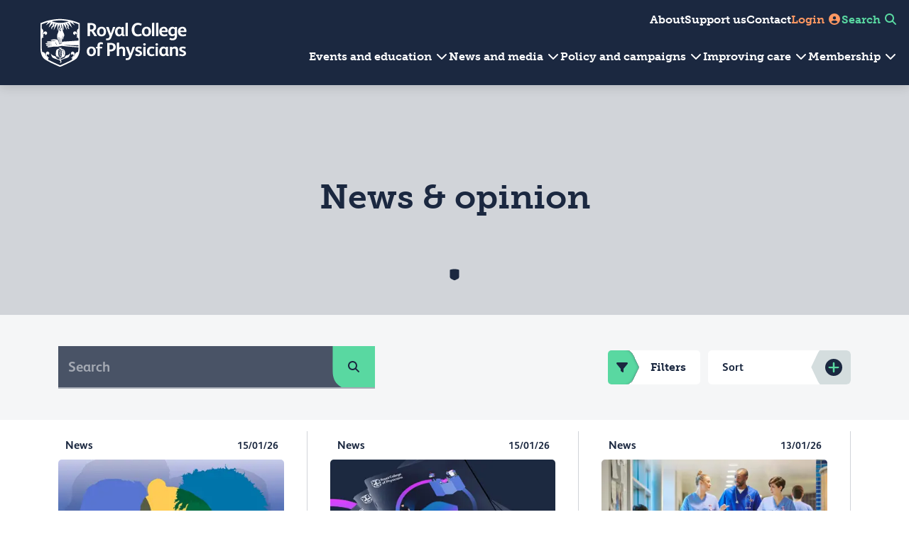

--- FILE ---
content_type: image/svg+xml
request_url: https://www.rcp.ac.uk/dist/2f738a2e5757918b30d7.svg
body_size: 81358
content:
<?xml version="1.0" encoding="UTF-8"?>
<svg width="232" height="76" fill="none" viewBox="0 11 197 65" xmlns="http://www.w3.org/2000/svg">
<g clip-path="url(#a)" fill="#fff">
<path d="m25.571 51.54 0.0293-0.0146h-0.022v0.0146h-0.0073zm6.0876 11.773h-0.0292 0.0292zm-1.9659-25.402v-0.0219 0.0219zm-6.9718-10.1s-0.0146 0.0146-0.0365 0.0292l0.0219 0.0146 0.0146-0.0438zm2.799 32.228h0.0219s0 0.0073-0.0073 0.0073l0.0512 0.0219h0.0219c0.1461 0.0073 0.1023 0 0.2558 0.0219-0.0074-0.0146-0.0293 0-0.0439-0.0146 0.0658-0.0219 0.095 0.0219 0.1023-0.0073v0.0219l0.0073-0.0219c0.0073 0 0.022 0 0.022 0.0073 0-0.0073 0.0803 0 0.073-0.0219h0.0512s0.1023-0.0073 0.1023-0.0512c0.0292 0 0.0731-0.0438 0.0804-0.0438l0.0292-0.0439h-0.0073s0.0804-0.0804 0.095-0.0731c0.0512-0.0219 0.0219-0.0438 0.0512-0.0511h-0.0073c0.1023-0.0877 0.1242-0.2266 0.1607-0.3581 0.022-0.0365-0.0073-0.0731 0.022-0.0877h-0.0073c0.0876-0.1315-0.0293-0.2412-0.1243-0.4092l-0.0511-0.0804c-0.1754-0.0804-0.2777 0.0584-0.4604 0.0292 0.0292 0-0.0293 0.0073-0.022 0.0146-0.2046 0.095-0.2484 0.1169-0.3946 0.2266-0.0292 0.095-0.0438 0.095-0.0877 0.1534-0.0438 0.1243-0.1096 0.1608-0.1461 0.2631 0.0219 0.0804-0.0293 0.1535-0.0585 0.1827 0.0219-0.0073-0.0073 0.0293-0.0073 0.0219 0.0073 0.0366 0.0511 0.1535 0.0731 0.1681v-0.0146l0.0219 0.0219h0.0073s0.0219 0 0.0219 0.022v-0.022s0.0731 0.0512 0.1242 0.0512l0.0439 0.0438-0.0146 0.022zm-0.19 3.2009c-0.1462-0.2266-0.2997-0.5993-0.4312-0.8551h0.0073c-0.0292-0.0438-0.0219-0.1023-0.0731-0.1461v0.0146c-0.0073-0.0512-0.0219-0.1608-0.073-0.1973h0.0073v-0.0439c-0.0439-0.0292-0.0804-0.19-0.1097-0.2338v0.0146c-0.0292-0.1827-0.073-0.1973-0.1315-0.38h0.0073c-0.0219-0.0512-0.0512-0.1243-0.0585-0.1827h-0.0146c-0.1754-0.4824-0.3142-1.0962-0.4604-1.6516v0.0146c0-0.095-0.0292-0.1827-0.0438-0.2997h0.0073c-0.0293-0.2046-0.0293-0.2996-0.0512-0.4823h0.0073c-0.0073-0.1534 0-0.2484-0.0219-0.4238l0.0146 0.0146c0.0073-1.0231 0-1.5785 0.0804-2.6163v-0.0219h0.0073s0-0.0146-0.0073-0.0292h0.0073c0-0.095 0.0146-0.1681 0.0146-0.2777 0 0 0.0025 0.0024 0.0073 0.0073 0-0.1754 0.0512-0.5043 0.0512-0.6797v0.0146c0.0292-0.0657 0.0219-0.0877 0.0219-0.1607h0.0219c0-0.2485 0.0293-0.3362 0.0731-0.6066v0.0219c0.0293-0.1461 0.0585-0.2777 0.095-0.38v0.0146c0.1316-0.2777 0.3289-0.4458 0.5408-0.6065 0.0293-0.0366 0.0804-0.0585 0.0877-0.0731 0.0073 0.0073 0.0219-0.0292 0.0293-0.0292 0.0438-0.0074 0.0438-0.0293 0.095-0.0366 0.1096-0.0804 0.1973-0.1535 0.3288-0.2046h0.0219c0.0366-0.0512 0.0804-0.0512 0.1535-0.095 0.1242-0.0731 0.2485-0.1023 0.3873-0.1754 0.0512-0.0073 0.0585-0.0512 0.1535-0.0585 0-0.0073-0.0146-0.0073-0.0219-0.0073 0.0584 0 0.0584-0.0073 0.1023-0.0292 0.0511 0.0073 0.0438-0.0439 0.0804-0.0219h-0.0073s0.0511-0.0073 0.0511-0.0293c0.0293-0.0219 0.095-0.0219 0.1169-0.0365 0.0074 0.0146 0.0293-0.0073 0.0439-0.0073 0-0.0073 0.1096-0.0073 0.1096-0.0366 0.0366 0.0366 0.0804 0.0147 0.1096 0.0366v-0.0146h0.0146l0.0293 0.0146h-0.0073c0.0657 0.0365 0.1461 0.0511 0.1827 0.0731 0 0 0.0438 0.0073 0.0438 0.0219 0.0366 0 0.0731 0.0365 0.1535 0.0511 0.2119 0.1097 0.38 0.1827 0.5846 0.3435 0.1316 0.0512 0.307 0.2412 0.4312 0.402 0.0219 0.0365 0.0731 0.0365 0.0804 0.1169v-0.0146c0.0292 0.0731 0.1023 0.2265 0.1242 0.2704v0.0292h0.0073s0.0073 0.0731 0.0512 0.0877c-0.0292 0.0219 0.0146 0.0658 0.0146 0.0877 0.0585 0.2119 0.1754 0.4312 0.2046 0.5919h0.0073c0.0512 0.0877-0.0073 0.095 0.0585 0.2047h-0.0073c0.0292 0.1096 0.0438 0.285 0.0804 0.38h-0.0073c0.0292 0.0657 0.0219 0.2046 0.0584 0.3142h-0.0073v0.0146h0.0073s-0.0073 0.0658 0.0073 0.0877h-0.0073l0.0073 0.022h-0.0073l0.022 0.0876c-0.0073 0.0585 0.0292 0.1828 0.0073 0.2778h0.0219c-0.0146 0.1753 0.0073 0.2119 0.0073 0.3946l0.0219 0.0146s-0.0073-0.0146-0.0219 0v0.095h0.0219l-0.0219 0.0292h0.0219v0.022h-0.0073c0 0.1315 0 0.1315 0.0073 0.2265h-0.0073v0.0292l0.0073 0.095c0.0146 0.0439-0.0073 0.0293 0.0146 0.095-0.0292 0.0074 0 0.0293-0.0146 0.0512 0.0219-0.0073 0 0.0292 0 0.0585 0 0.0073 0 0.0219 0.0146 0.0292l-0.0146-0.0073c0.0439 0.0877-0.0219 0.1315 0.0146 0.2265v0.0585s-0.0146 0.0219-0.0146 0.0365h0.0146c-0.0219 0.3581 0.022 0.7528-0.0292 1.0962l0.0219 0.022h-0.0219c0 0.1315 0 0.4677-0.0073 0.7088h-0.0146l0.0146 0.022c-0.0146 0-0.0146-0.0074-0.0219-0.0074v0.2266c-0.022 0.1535-0.022 0.2704-0.0439 0.3946h0.0073v0.0146c0 0.0731-0.0219 0.0877-0.0219 0.1827-0.0073 0.0658-0.0073 0.1535-0.0073 0.1974h-0.0073v0.0584c-0.0073 0.1096-0.0219 0.1827-0.0219 0.2558-0.022 0.0585-0.0293 0.0658-0.0293 0.1535-0.0219 0.1096-0.0438 0.2338-0.0438 0.3288-0.0439 0.1754-0.0804 0.402-0.1096 0.5554 0.0073 0.0512-0.0439 0.022-0.0293 0.095l-0.0073 0.0512c-0.0219 0.0219-0.0073 0.1242-0.0438 0.1389-0.0439 0.1315-0.095 0.2996-0.1462 0.4384 0.0219 0.0073-0.0511 0.0585-0.0219 0.0804-0.0731 0.0804-0.095 0.3069-0.1827 0.402h0.0073s-0.0219 0.0657-0.0511 0.073h0.0073l-0.022 0.0293h0.0073l-0.0292 0.0511h0.0146s-0.0292 0.0293-0.0438 0.0585c0 0-0.0293 0.0438-0.0439 0.0804l-0.0073 0.0146v-0.0146s-0.0438 0.0438-0.0438 0.0657v0.0147l-0.0439 0.0438c-0.0073 0.0512-0.095 0.095-0.1096 0.1754l-0.0511 0.0438h0.0073l-0.0439 0.0512v0.0146c-0.0731 0.1096-0.1681 0.1827-0.2558 0.2996-0.0657 0.1097-0.1754 0.1535-0.2484 0.2631v-0.0146c-0.2047 0.2412-0.3289 0.2923-0.7966 0.2558v-0.0146c-0.0585 0.0146-0.1169-0.0292-0.1754-0.0366-0.3289-0.1461-0.6431-0.4311-0.8696-0.76m3.2739-10.772 0.0366 0.0147h0.0073-0.0146l0.3142 0.0804h-0.0073c0.0365 0.0146 0.2046 0.073 0.2558 0.073-0.0293 0.022 0.0511 0.0146 0.0511 0.022h-0.0146c0.0804 0.0219 0.2046 0.073 0.2704 0.073 0.19 0.0366 0.2631 0.1023 0.4166 0.1243h-0.0147c0.0731 0.0292 0.1754 0.0292 0.2339 0.0804l0.0804 0.1023v-0.0146l0.0292 0.0292c0.0219 0.0292 0.0731 0.0804 0.095 0.1461h0.0146c0.0585 0.0585 0.1024 0.1681 0.1462 0.2558 0.0073 0.0512 0.0804 0.1316 0.0804 0.1973h0.0073s-0.0073 0.0658 0.0292 0.1024l0.0439 0.1534c0.0146-0.0146 0.0146-0.0219 0.0146-0.0219v0.0804h0.0219c0.0219 0.1754 0.0731 0.2265 0.1023 0.4238l-0.0073-0.0146c0.0293 0.1973 0.0512 0.2339 0.0731 0.3581 0-0.0073-0.0073-0.0073-0.0073-0.0073h-0.0073l0.0219 0.0219h-0.0073c0.0219 0.1023 0.0292 0.2339 0.0512 0.3654h-0.0073c0.0219 0.0439-0.0074 0.0731 0.0219 0.1535-0.022 0.0219 0.0073 0.0731 0 0.1169 0.0073 0.0293-0.0219 0.0804 0.0073 0.1097-0.0292 0 0 0.0438 0 0.0511h-0.0073s0 0.0804 0.0219 0.1462h-0.0073s0 0.0219 0.0073 0.0365c-0.0292-0.0146 0.0073 0.0292 0 0.0512 0 0-0.0073 0.0877 0.0073 0.1461l-0.0073-0.0146 0.0073 0.0365h-0.0073c0.0219 0.0512-0.0073 0 0.0073 0.0585 0.0073-0.0073 0-0.0073 0-0.0073 0.0073 0.0512-0.0073 0.1535 0.0219 0.2485-0.0219-0.0073-0.0073 0.0219-0.0219 0.0292h0.0219s-0.0073 0.0804 0 0.1316h-0.0073l0.0219 0.285v-0.0147 0.0439-0.0146h-0.0073c0.0293 0.0658 0 0.0804 0.0073 0.1608h-0.0073v0.073s0 0.1023 0.022 0.1462h-0.0073s0 0.0292 0.0073 0.0292h-0.0073v0.0439h0.0073v0.0146-0.0146h-0.0073v0.0292h0.0073v0.0512h0.0073v0.0292-0.0146 0.0146h-0.0073v0.0365-0.0073c0.0292 0.0804 0 0.2558 0.0219 0.3947-0.0073-0.0147-0.0073 0.0073-0.0073 0.0219v0.0146s0.0073-0.0146 0 0c0 0.2704-0.0073 0.4166 0.0073 0.7089-0.0073 0.0877-0.0219 0.19 0 0.2484h-0.0219l0.0073 0.0293c-0.022-0.022-0.0073 0.0073-0.0073 0.0292h0.0073-0.0073v0.1754c-0.0073 0.0804 0 0.1315 0 0.1827 0 0-0.0025-0.0049-0.0073-0.0146 0 0.0731-0.022 0.1754 0 0.2704 0-0.0146-0.0074-0.0146-0.0074-0.022-0.0219 0.2266-0.0292 0.3581-0.0438 0.5628h-0.0146c0.0146 0.073-0.0293 0.1461-0.0219 0.2338v0.0658h-0.0073c0 0.0804-0.0512 0.1096-0.0293 0.1754h-0.0073c-0.0073 0.0804-0.0438 0.19-0.0511 0.3215h-0.022s-0.0073 0.0731 0 0.0804h-0.0073v0.0512s0-0.0146-0.0146 0c0 0.0073 0.0146 0.0219 0.0146 0.0219h-0.0146c0.0219 0.0512-0.0073 0 0 0.0439-0.0073-0.212 0.0146-0.5335-0.0219-0.7674 0 0.0073 0.0073 0.0073 0.0073 0.0073v-0.0584h-0.0073v-0.0147 0.0147h0.0073c-0.0219-0.0439 0.0073-0.0585-0.0073-0.1097h0.0073c-0.0073-0.0877-0.0073-0.4311-0.0219-0.475h0.0073c-0.022-0.3142 0-0.4092-0.0293-0.7089 0.0073 0.022 0.0074-0.0073 0.0074-0.0146h-0.0074c0.0073-0.0731 0.0073-0.19-0.0219-0.3508 0 0.0074 0.0146 0.0074 0.0146 0.0074-0.0146-0.307-0.0292-0.6358-0.0438-0.9062 0-0.1023-0.0146-0.0804-0.0292-0.1754h0.0219c0-0.212-0.0293-0.3143-0.0439-0.5554h-0.0073s0.0293-0.022 0-0.0293v0.0147c0-0.1681-0.0438-0.4678-0.0584-0.6139v-0.1023h-0.0074v-0.117h-0.0219c0.0073-0.0511-0.0073-0.1096-0.0219-0.1607 0-0.022 0-0.0585-0.0073-0.095 0-0.095-0.0292-0.2485-0.095-0.4093h0.0073c-0.0073-0.1754-0.0804-0.3142-0.1315-0.5115h0.0146c-0.0658-0.1827-0.0439-0.2704-0.1462-0.4678h0.0073c-0.1461-0.453-0.2265-0.7088-0.4312-1.0669h-0.0073l-0.0877-0.1462-0.0511-0.0511c-0.0219-0.0731-0.1535-0.1974-0.2266-0.2412-0.073-0.0512-0.1461-0.1023-0.263-0.1462h0.0073l-0.0293-0.0219c-0.0657-0.0219-0.1827-0.0365-0.2338-0.0804-0.0439 0.022-0.1754-0.0804-0.2339-0.0584h0.0293l-0.0439-0.0293s0.0439 0.0366 0.0585 0.022m-14.609 6.0948c0.0219 0.1169 0.0512 0.1462 0.0731 0.2704h-0.0146c0.0438 0.1754 0.1388 0.3508 0.1461 0.5335h0.0073c0.0439 0.1827 0.0512 0.1681 0.1023 0.3508v-0.0146c0.0731 0.2411 0.1316 0.4092 0.1974 0.6138 0.0219 0.022 0.0219 0.1316 0.0511 0.1316 0 0.1315 0.1316 0.3288 0.1535 0.4385 0.0585 0.1827 0.1096 0.2777 0.1827 0.4604 0.0438 0.1023 0.1023 0.2046 0.1315 0.3069h0.0073v0.0219h0.0073c0.0804 0.2046 0.212 0.4531 0.307 0.6358h0.0073l0.0292 0.0731 0.1462 0.2558h0.0146l0.0512 0.0877h0.0073c0.0804 0.1242 0.1242 0.2046 0.2192 0.3215l0.1096 0.1535s0.0512 0.0584 0.0731 0.0731c0.0658 0.1169 0.1315 0.1461 0.2046 0.2411h-0.0073c0.1243 0.1316 0.3581 0.2923 0.4823 0.3947 0.3581 0.2046 0.7308 0.4019 1.1474 0.6211h-0.0073c0.0585-0.0219 0.1096 0.0585 0.1754 0.0658 0.095 0.0292 0.2777 0.1242 0.3654 0.1462l0.0219 0.0292h-0.0073c0.0512 0.0146 0.0804 0.0073 0.1096 0.0292 0.0731 0.022 0.2558 0.1096 0.3143 0.1096 0.2265 0.1024 0.3581 0.1316 0.5115 0.1974 0.1535 0.0438 0.3873 0.1242 0.5043 0.1607h-0.0073l0.2484 0.0731h-0.0219c0.0512-0.0073 0.0512 0.0219 0.095 0.0293v-0.0147c0.0804 0.0439 0.1242 0.0293 0.1754 0.0585h-0.0073l0.2339 0.0731h0.0073c0.2046 0.0731 0.5846 0.1754 0.8477 0.2923h-0.0073c0.2046 0.0585 0.3288 0.1096 0.5627 0.1973 0.0438-0.0146 0.0658 0.0366 0.1023 0.0292 0.1535 0.0512 0.3946 0.1462 0.5408 0.1974 0.1242 0.0365 0.2265 0.0584 0.2923 0.1023h-0.0073c0.0804 0.0219 0.1535 0.0365 0.2339 0.0731h-0.0073c0.3069 0.1023 0.6138 0.1827 0.8988 0.2996 0.5043 0.2046 1.1474 0.3946 1.5786 0.6577h-0.0073c0.0438 0.0073 0.0803 0.0292 0.1242 0.0585h-0.0073c0.0511 0.0365 0.1534 0.073 0.1827 0.1242l0.0146-0.0146 0.1754 0.1535h0.0073l0.2046 0.2192c0.0439 0 0.0585 0.095 0.1096 0.1315 0.022 0.0512 0.0585 0.0804 0.0804 0.1243 0.0512 0.1096 0.1316 0.2265 0.1462 0.2923v-0.0146l0.0219 0.0731h0.0073c0.0439 0.0584 0.0512 0.1753 0.0512 0.263h0.0219c0.0073 0.1389 0.0073 0.4531 0 0.5701 0 0.0657 0 0.095 0.0073 0.1461h-0.0073c0 0.2777-0.0877 0.4604-0.1535 0.6797 0.1608-0.1754 0.4604-0.5408 0.687-0.5847l0.0292-0.0219c0.0585-0.0073 0.1462-0.0585 0.2119-0.0585v-0.0146c0.0585 0 0.1024-0.0219 0.1754 0l-0.0146-0.0146c0.2485 0.0146 0.402 0.0146 0.5335 0.095h0.0073s0.0219 0.0292 0.0073 0.0292c-0.6358 0.307-1.0962 0.6212-1.6516 0.972-0.1096 0.0804-0.2704 0.1608-0.3654 0.2485-0.0731 0.1023-0.0877 0.1315-0.0731 0.2558h0.0147v0.0219c0.1023 0.0584 0.263 0.0365 0.4019 0.0292h0.0877v-0.0219h0.1023v-0.0219c0.2558-0.0658 0.3581-0.1243 0.5773-0.2339 0.1316-0.0804 0.2777-0.1754 0.402-0.2485h-0.0146c0.1023-0.0584 0.2119-0.1534 0.3288-0.2411 0.0292-0.0293 0.095-0.0804 0.1096-0.1096h0.0073c0.5116-0.5555 0.1462-1.0085-0.0365-1.5786 0 0 0 0.0146-0.0073 0.0146l-0.1681-0.4019c-0.1315-0.3289-0.1973-0.8112 0.0073-1.0523 0.0219-0.0439 0.0512-0.1243 0.1023-0.1681 0.2266-0.2631 0.4239-0.38 0.7381-0.5189v-0.0146l0.1243-0.0585 0.095-0.0292h-0.0146c0.1096-0.0365 0.2046-0.0877 0.2996-0.1169l0.1827-0.0731 0.1608-0.0585h-0.0073c0.0511-0.0292 0.0803-0.0219 0.1096-0.0511h0.0292s0.0292-0.0073 0.0658-0.022v-0.0146c0.0584 0 0.1023-0.0511 0.1315-0.0365h-0.0073l0.2485-0.0804 0.0438-0.0073h-0.0073l0.0731-0.0292c0.0585-0.0366 0.2046-0.0658 0.2339-0.095h0.0292v-0.022h0.0292c0.0487-0.0146 0.0877-0.0292 0.117-0.0438 0.095-0.0292 0.2923-0.095 0.358-0.1389h0.0293v-0.0146h0.0292c0.0804-0.0438 0.1681-0.0584 0.2266-0.0804h-0.0074l0.1097-0.0438h-0.0073c0.073-0.0073 0.1023-0.0585 0.1607-0.0585 0.0439-0.0219 0.1316-0.0658 0.2266-0.0877h-0.0073c0.1023-0.0511 0.1023-0.0365 0.1607-0.0584v-0.0147l0.1024-0.0292h-0.0073l0.1461-0.0511 0.1316-0.0439v-0.0146l0.2484-0.0804 0.2047-0.0585c0.0438-0.0219 0.0803-0.0219 0.1242-0.0292h-0.0073l0.0804-0.0292 0.1754-0.0512h-0.0074l0.2193-0.0584v-0.0147h0.0804s0.1023-0.0438 0.1242-0.0584h0.0512l0.0438-0.0073h-0.0073c0.0439-0.0293 0.1535-0.0293 0.1681-0.0585 0.0804-0.0292 0.1827-0.0292 0.2485-0.0658 0.0584-0.0292 0.1096-0.0292 0.1607-0.0511h-0.0073l0.0804-0.0146v-0.022c0.2339-0.0657 0.4531-0.1315 0.665-0.2119-0.0073-0.0073 0.0804-0.0219 0.0731-0.0292h0.0293v-0.022s0.0584-0.0219 0.073-0.0073h-0.0073l0.2193-0.0804s0.073-0.0292 0.095-0.0365h0.0292c0.0438-0.0146 0.0512-0.0146 0.0585-0.0292h0.0438v-0.0219c0.0439-0.0147 0.1535-0.0658 0.1754-0.0731 0.0731-0.0073 0.1535-0.0731 0.2485-0.0804 0.0073-0.0219 0.0877-0.0512 0.1023-0.0585h0.0292-0.0073c0.095-0.0292 0.1827-0.095 0.2485-0.1096 0.0438-0.0219 0.0511-0.0219 0.0584-0.0438h0.0074c0.2557-0.1097 0.4604-0.2412 0.6796-0.3435h-0.0146c0.1461-0.0731 0.285-0.2046 0.4092-0.2777 0.1316-0.1023 0.3289-0.2631 0.4312-0.3654 0.2265-0.2046 0.38-0.475 0.5773-0.7308 0.4093-0.6577 0.7674-1.4324 1.0743-2.1778l0.0731-0.2192 0.0219-0.022c0.1827-0.5188 0.3873-1.0596 0.5335-1.4762 0.0219-0.0365 0.0292-0.1023 0.0511-0.1315l0.0658-0.2119c0.0293-0.1243 0.0731-0.1754 0.0731-0.2485 0.0146 0.0073-0.0219 0.0658-0.0585 0.0658-0.095 0.1388-0.1973 0.2119-0.285 0.3288-0.4896 0.497-1.0669 1.0524-1.6735 1.4762h0.0073c-0.9866 0.8039-2.3093 1.1547-3.4567 1.4251h0.0073c-0.3361 0.1096-0.5115 0.2046-0.8185 0.4385-0.6138 0.5773-0.9719 1.6296-1.4981 2.2362-0.4604 0.6577-1.2935 1.0085-2.0682 1.2424v0.0146c-0.1827 0.0365-0.4019 0.1534-0.6357 0.2046-1.067 0.3581-1.9147 0.8843-2.894 1.4251-0.0219-0.1535-0.0877-0.2778-0.1242-0.4531h0.0073c-0.1023-0.4385 0.0438-0.8624 0.2265-1.1474 0.1827-0.3289 0.5043-0.4604 0.7381-0.6066 0.0804-0.0292 0.2046-0.1242 0.2777-0.1242 0.0585 0 0.0512-0.0365 0.0804-0.0292h-0.0073l0.0731-0.0366s0.0731-0.0219 0.0804-0.0292h0.0219v-0.0146c0.0585-0.0219 0.1315-0.0512 0.1535-0.0658v0.0146c0.1023-0.0438 0.1534-0.0877 0.263-0.1096h-0.0146l0.0731-0.0365c0.0292-0.0073 0.0731-0.022 0.0731-0.0293 0.0438 0 0.0292-0.0219 0.0511-0.0073l0.1681-0.0731 0.0073-0.0146c0.0439-0.0292 0.1462-0.0292 0.2047-0.0657l0.0219-0.022c0.0804-0.0219 0.1315-0.0438 0.1754-0.0584h0.0219l0.0292-0.0073v-0.0146h0.0293v-0.0147h0.0292c0.0438-0.0292 0.1169-0.0292 0.1315-0.0511l0.0439-0.0146s0.0731 0 0.0511-0.022h0.022c0.0511-0.0073 0.0657-0.0511 0.1023-0.0438h-0.0073 0.0438v-0.0146c0.0512 0 0.0073-0.0073 0.0512-0.0219 0.0731-0.0074 0.1315-0.0512 0.1827-0.0731 0.1754-0.0439 0.2265-0.117 0.3361-0.1316h-0.0073l0.1827-0.073 0.0293-0.0074v-0.0219c0.0438 0.0073 0.1242-0.0658 0.1607-0.0658l0.0512-0.0146h-0.0073c0.0438-0.0292 0.0804-0.0292 0.0877-0.0511h0.0073c0.0731-0.0219 0.1973-0.0877 0.2558-0.1316 0.0584-0.0073 0.0511-0.0219 0.1023-0.0365h-0.0073s0.095-0.0219 0.0731-0.0292c0.073-0.022 0.1242-0.0804 0.1607-0.095h-0.0073c0.0585 0 0.0585-0.0585 0.0804-0.0658 0-0.0146 0.0512 0 0.0512-0.0292 0.0146-0.0439 0.095-0.0585 0.1023-0.1024 0 0 0.0658-0.073 0.0658-0.095 0.0584-0.0438 0.073-0.1023 0.1023-0.1388h0.0073s0.0292-0.0877 0.0438-0.0731v0.0146l0.0804-0.1315s0.0439-0.1169 0.0731-0.1169v-0.022c0.0146-0.0584 0.0438-0.0731 0.0292-0.0877l0.0293-0.0292c0.0219-0.0512 0.095-0.2265 0.1315-0.2923 0.0073-0.0293 0.0073-0.0585 0.0438-0.1023 0-0.0147 0.0147-0.022 0-0.022v-0.0219l0.0073-0.0292c0.0439-0.1242 0.1535-0.3654 0.1754-0.497h0.0074s0.0146-0.073 0.0219-0.095c0.0219-0.0365 0.0657-0.2046 0.0657-0.2338l0.022-0.1169h0.0073l0.0073-0.1024c0.0073-0.0877 0.0511-0.1315 0.0438-0.2046 0.0512-0.0804 0.0293-0.2777 0.0731-0.3435 0.1023-0.5992 0.1169-1.33 0.1169-1.9146h-0.0073c0-0.1754 0.022-0.2704-0.0073-0.4385h0.0073c-0.0219-0.2339-0.0438-0.4312-0.0584-0.6797-0.0293-0.1827-0.0439-0.3507-0.0731-0.5188-0.0439-0.0877-0.0073-0.1535-0.0512-0.2266 0 0 0.0073 0.0025 0.022 0.0073-0.1243-0.5115-0.2777-1.1839-0.5481-1.6808-0.0658-0.1023-0.1535-0.2923-0.2339-0.3727 0-0.0512-0.1023-0.1316-0.1169-0.1535-0.1754-0.2558-0.4385-0.5554-0.6724-0.7381v0.0146c-0.095-0.1023-0.2484-0.1973-0.3361-0.2558-0.0293-0.0146-0.0804-0.0292-0.0877-0.0365l-0.0219-0.0219-0.0147 0.0146c-0.7892-0.4092-1.6004-0.5846-2.3531-0.7308h-0.0804c-0.117-0.0219-0.2631-0.0512-0.4312-0.0804-0.1973-0.0292-0.2631-0.0511-0.4531-0.0658 0 0 0-0.0146 0.0073-0.0219 0.1316-0.1461 0.2996-0.285 0.402-0.4019 0 0 0.0584-0.0439 0.0511-0.0585 0.2339-0.2265 0.5554-0.5335 0.7893-0.7746h-0.0439c-0.0804-0.0073-0.1534 0.0219-0.2777 0.0292-0.1242 0.0365-0.1827 0.0365-0.3288 0.0877-0.022 0.0292-0.0804 0-0.0731 0.0292-0.2558 0.0731-0.4312 0.1243-0.687 0.307h0.0073c-0.095 0.0584-0.1827 0.1534-0.2338 0.2119-0.0439 0.0585-0.1023 0.1315-0.1316 0.1973-0.0219 0.0731-0.0511 0.1023-0.095 0.1754-0.0511 0 0-0.0365-0.0073-0.0585h0.0073c-0.0292-0.2557 0.095-0.5407 0.1535-0.7819v0.0146l0.0292-0.0585c0.0147-0.073 0.0293-0.1023 0.0293-0.1315 0.095-0.1242 0.0804-0.2266 0.1607-0.3727 0.022-0.0292 0.0512-0.1316 0.0804-0.2046v0.0146c0.022-0.0585 0.0439-0.1096 0.0658-0.1608-0.1827 0.1242-0.3069 0.2631-0.3873 0.3654h-0.0073c-0.0804 0.095-0.1754 0.2119-0.2485 0.2923-0.0511 0.0731-0.1608 0.2266-0.2777 0.2777-0.1315-0.1754-0.2631-0.285-0.38-0.4531-0.1535-0.1827-0.2119-0.2484-0.3581-0.4165 0 0.0292 0.0073 0.0292 0.0073 0.0657h-0.0073c0.0219 0.212 0.0219 0.4824 0.0438 0.6431h0.0074v0.212s0.0219 0.0219 0.0146 0.0219c-0.0146 0.0073-0.022-0.0219-0.0146 0h0.0146c-0.0146 0.0658-0.095-0.0365-0.0804-0.0292h-0.0146l-0.1097-0.095h-0.0073v-0.022c-0.0511-0.0292-0.1315-0.1096-0.1827-0.1023-0.073-0.0657-0.2338-0.0877-0.2923-0.1023-0.0438 0-0.1169-0.0219-0.1315-0.0292-0.3581-0.0512-0.5335-0.0731-0.8697-0.1023 0.0293-0.0073 0.0219 0.0438 0.0439 0.0146 0.1169 0.0438 0.1973 0.0731 0.2704 0.1096 0.1023 0.0219 0.3361 0.1681 0.4092 0.19 0.0439 0.0293 0.0585 0.0512 0.0804 0.0512 0.0438 0.0511 0.1535 0.1169 0.1827 0.1754h-0.0073s0.0731 0.0511 0.0585 0.0511h0.0073s0.0438 0.0512 0.0438 0.0439c-0.0073 0.0292 0.0292 0.0511 0.0512 0.0731 0.0804 0.095 0.1315 0.168 0.1973 0.263v-0.0146l0.0804 0.1389v-0.0146c0.0584 0.0877 0.0804 0.1461 0.1242 0.2265-0.0073 0-0.0073-0.0146-0.0073-0.0146 0.0438 0.0438 0.0658 0.0804 0.0731 0.1096-0.0073-0.0292-0.0585 0-0.0585-0.0146l-0.0804 0.0073h0.022l-0.0512 0.0073c-0.0585 0.0366-0.1535-0.0073-0.1827 0.0219-0.0073 0.0146-0.0439 0-0.0585 0.0146h-0.1461c0.0073 0.0147-0.0439 0.0147-0.0219 0.022-0.1316 0.0292-0.2339 0.0073-0.3874 0.0584-0.0584 0-0.1023 0.022-0.1534 0.0293v0.0146h-0.0439c-0.0511 0.0146-0.0511-0.0146-0.0585 0.0219-0.0219 0-0.0584-0.0073-0.073 0v0.0146c-0.2047 0.0293-0.3362 0.1023-0.5189 0.117v0.0146c-0.1608 0.0219-0.2777 0.0877-0.4312 0.1096h0.0073l-0.1242 0.0438c-0.1462 0.022-0.2265 0.0877-0.3581 0.1243-0.0658 0.0365-0.1461 0.0511-0.1827 0.0657-0.0731 0.0512-0.1827 0.0804-0.2265 0.1024 0 0-0.0512 0.0511-0.0512 0.0219l-0.1023 0.0511c-0.2485 0.1024-0.57 0.3508-0.76 0.5043-0.2485 0.2485-0.3508 0.5335-0.4751 0.8258v-0.0219c0.0074 0.0584-0.0292 0.0511-0.0219 0.0804l-0.0219 0.0292c-0.0439 0.1535-0.1023 0.2996-0.1462 0.5042-0.0073 0 0 0 0 0-0.0511 0.1754-0.1096 0.3947-0.1388 0.6139 0 0-0.0073 0-0.0073-0.0146v0.0731c-0.0219 0.0584-0.0293 0.1827-0.0731 0.2923v-0.0146c-0.0073 0.1315 0 0.1242-0.0292 0.1973h-0.0073l0.0073 0.0073c-0.0073 0.0804-0.0293 0.1315-0.0293 0.2412h-0.0073l-0.0073 0.1242h-0.0073v0.1023c-0.0292 0.0804-0.0438 0.2485-0.0585 0.3362v0.0219c-0.0219 0.0877-0.0073 0.1973-0.0292 0.2777v-0.0146s0 0.1096-0.0219 0.1535c-0.0146 0.0219 0.0073 0.1169-0.0146 0.1242-0.0073 0 0 0 0 0-0.0073 0.1608-0.0439 0.3288-0.0293 0.4969h-0.0146l0.0146 0.0293h-0.0146v0.1607h-0.0073c0.0146 0.0731-0.0073 0.0512 0 0.1535v-0.0146c0 0.2192-0.0292 0.6796-0.0073 0.9939v0.0511c0.0073 0.0804 0 0.1389 0.0073 0.1973v0.022c-0.0073 0.0438 0.0073 0.0511 0.0073 0.0731-0.0073 0.0073-0.0073 0-0.0073 0 0.0219 0.0438 0.0073 0.1242 0.0219 0.1242h-0.0146c0.0366 0.19 0.0439 0.57 0.0877 0.6942l-0.0146-0.0146c0.0146 0.0731 0.0292 0.095 0.0292 0.1535 0 0 0 0.0585 0.0073 0.0731 0.022 0.1388 0.1024 0.3946 0.1243 0.5188 0.0658 0.1535 0.0438 0.1901 0.095 0.307h0.0073v0.0219h0.0073l0.0146 0.0219h-0.0146c0.0219 0.0439 0.0219 0.0877 0.0512 0.1243 0.0219 0.0219 0.0438 0.1023 0.0511 0.1169 0 0.0292 0.0073 0.0731 0.0292 0.0658v0.0292c0.022 0.0365 0.0439 0.0877 0.0585 0.1242v0.022s0.0365 0.0803 0.0439 0.1023l0.0146-0.0146c0.0073 0.0584 0.0219 0.0876 0.0292 0.0876h0.0073c0.0219 0.0585 0.0219 0.0877 0.0512 0.1097v0.0219h0.0073v0.0219h0.0146l0.0512 0.1096h0.0073l0.0292 0.0731c0.0511 0.0439 0.0146 0.0731 0.0731 0.1096 0.0804 0.1754 0.2119 0.3362 0.285 0.4385h0.0073c0.0511 0.0804 0.1535 0.2046 0.2119 0.2777h0.0073l0.1462 0.1462c0.0877 0.095 0.1827 0.1461 0.2558 0.2046h0.0073c-0.2631-0.3946-0.4604-0.7454-0.5847-1.1547v0.0147c-0.073-0.1462-0.0584-0.2485-0.1096-0.402-0.0292-0.1388-0.095-0.2777-0.1096-0.4165h0.0073s-0.0438 0-0.0219-0.022c0-0.0219-0.0293-0.0584 0-0.095 0.0584 0.1608 0.1242 0.2193 0.1534 0.3289v-0.0146l0.022 0.0292c0.0073 0.0219 0.0511 0.0731 0.0438 0.1023h0.0219v0.0219c0.0512 0.0804 0.1316 0.1974 0.1462 0.2558h0.0073c0.0292 0.0804 0.1023 0.1827 0.1316 0.2339 0.0292 0-0.0074 0.0365 0.0219 0.0365v-0.0146c0.0658 0.1023 0.095 0.1681 0.1827 0.2996h0.0146c0.0585 0.1023 0.1096 0.1681 0.1754 0.2485 0.0731 0.0804 0.0877 0.1169 0.1315 0.1681h0.022c0.073 0.1315 0.3288 0.2411 0.4604 0.3508 0.0584 0.0292 0.2265 0.1388 0.2777 0.1607l0.0584 0.0585c-0.1608-0.1973-0.3142-0.4019-0.4531-0.6358-0.1096-0.1754-0.1827-0.3727-0.2557-0.5773-0.0439-0.1316-0.0877-0.2777-0.1097-0.402-0.0804-0.1973-0.0804-0.285-0.1315-0.4604 0 0-0.0049-0.0073-0.0146-0.0219 0.0511-0.0219 0.0657 0.1096 0.095 0.1169h0.0073c0.0438 0.0439 0.0438 0.0804 0.0731 0.1097h-0.0073l0.0292 0.0438 0.0585 0.095c0.0146 0.0585 0.1023 0.1096 0.095 0.1535v-0.0146c0.0292 0.073 0.0584 0.0584 0.0803 0.1242-0.0073 0.0146-0.0073 0-0.0073 0 0.0293 0.0219 0.0804 0.1169 0.117 0.1535h0.0073l0.0292 0.0511v-0.0146l0.0512 0.0804c0.0511 0.0512 0.073 0.1169 0.1023 0.1535h0.0073c0.0438 0.0365 0.0438 0.073 0.0731 0.0804 0.3507 0.4969 0.7088 0.7673 1.1546 1.1911-0.0511-0.0584-0.1315-0.168-0.1608-0.2192v0.0146c-0.0803-0.1169-0.1753-0.2704-0.2484-0.3361 0-0.0073-0.0658-0.1316-0.095-0.1462-0.0804-0.1535-0.1608-0.3069-0.2266-0.4604 0 0 0.0073 0 0 0.0073l-0.0219-0.0585h-0.0073c-0.0292-0.0803-0.0804-0.2119-0.0877-0.3069-0.0219-0.0804-0.0804-0.3069-0.0804-0.4165l0.0585 0.1023h-0.0073c0.0438 0.0292 0.1023 0.1607 0.1242 0.1607v0.022s0.0292 0.0511 0.0512 0.0584h-0.0074s0.0439 0.0658 0.0512 0.0366v0.0219h0.0073c0.0292 0.0585 0.0804 0.1315 0.1242 0.1754v0.0219s0.0293 0.0512 0.0512 0.0731l0.0292 0.0511v-0.0146l0.0585 0.095c0.0073 0 0.0585 0.0877 0.0877 0.1023 0.0219 0.0731 0.0438 0.0877 0.0731 0.1243h0.0219c0.0073 0.0511 0.1023 0.1315 0.1023 0.1534 0.0292 0.0293 0.0292 0.0439 0.0512 0.0731 0.0292 0.022 0.073 0.095 0.1023 0.1316h0.0073l0.1461 0.1973 0.117 0.1754c0.1754 0.2265 0.1973 0.2923 0.3288 0.5115h0.0146s0.0439 0.095 0.0585 0.1023l0.0146 0.0074 0.0877 0.1534h0.0073c0.1243 0.1754 0.2558 0.4166 0.3435 0.57 0.0658 0.0731 0.1242 0.1974 0.1462 0.2704v-0.0146c0.0219 0.095 0.0511 0.0585 0.0657 0.1462h0.0073v0.0438-0.0146c0.0585 0.1462 0.095 0.2485 0.1243 0.402h-0.0073c0.0073 0.0438 0.0292 0.0877 0.0292 0.1169 0.0146 0.0511 0.0512 0.1754 0.0292 0.2265h0.0073c0.0074 0.1754 0.0439 0.2266 0.0293 0.3874-0.1243-0.0439-0.3581-0.1243-0.4312-0.1316-1.0377-0.38-2.112-0.7016-3.0109-1.1254-0.0438 0-0.0731-0.0512-0.1023-0.0512h0.0073-0.0365c-0.1316-0.0877-0.38-0.2119-0.5116-0.3361-0.6723-0.4751-0.8331-1.1547-1.2423-1.7101h-0.0074c-0.1096-0.1827-0.263-0.4604-0.4019-0.6358-0.3215-0.5043-1.1035-0.6796-1.7101-0.8185-1.425-0.3216-2.5212-0.9647-3.4713-1.9147h-0.0073c-0.3727-0.3581-0.76-0.7235-1.045-1.1035v0.0146l-0.2046-0.2484 0.0804 0.3434-0.0073-0.0146m10.596-3.6759v0.0292h0.022s0.0073 0-0.022-0.0292zm0.5847 3.5736c-0.0804-0.0073-0.1608-0.0219-0.2631-0.0292-0.1243-0.0293-0.2558 0.0292-0.285 0.0657 0.0292 0.0804-0.0658 0.1316-0.0658 0.19-0.0073 0.0293-0.0439 0.095-0.0512 0.1462 0 0.0439 0.0804 0.0804 0.117 0.0658h0.0292l0.0292-0.0073v-0.0147c0.1681 0 0.1974-0.0584 0.2558-0.0657v-0.0146l0.0292-0.0073 0.117-0.0731 0.0292-0.0293c0.1169 0.022 0.095-0.1753 0.1242-0.2192h-0.0584l-0.0073-0.0073zm1.045 3.6905s0.0512-0.0073 0.0439-0.0292h0.0292v-0.0219h0.0292-0.0073l0.0292-0.0073v-0.0146c0.0585-0.0293 0.1608-0.0293 0.212-0.1097 0.0073-0.0511 0.0219-0.0438 0.0438-0.095h-0.0073c0-0.0804 0.0073-0.1754 0.0073-0.2338-0.0219-0.2047-0.095-0.3581-0.1973-0.5627-0.0219 0-0.0511-0.0366-0.0511-0.022-0.0293-0.0292-0.1024-0.1096-0.1316-0.1315-0.1754-0.0804-0.3069-0.0073-0.4604-0.0366 0 0.0147-0.0292 0.0585-0.0219 0.0731l-0.0439 0.0293s-0.0073 0.0803-0.0511 0.095c-0.0073 0.0292-0.0219 0.0073-0.0293 0.0511v-0.0146s-0.0073 0.0731-0.0292 0.1169h-0.0073s-0.0292 0.1097-0.0585 0.1608c0.0074 0.0439-0.0219 0.0439 0 0.0804-0.0146 0.0365-0.0219 0.0219-0.0292 0.0438l-0.0219 0.1024c0 0.0511 0.0219 0.1461 0.0438 0.1534h0.0147c0.0219 0.1096 0.0876 0.1462 0.1242 0.2046h0.0073c0.0585 0.0512 0.0292 0.0804 0.1096 0.1024h-0.0219c0.0511-0.0074 0.0292 0.0146 0.0585 0.0219h0.0219v0.0219h-0.0073s0.0292 0.0292 0.0292 0c0.0658 0.0512 0.1315 0.0439 0.2266 0.0512h-0.022s0.1243 0.0219 0.1754-0.022m-1.7174-2.7332s0.022-0.0073 0.0366-0.0219h-0.0292v0.0219m0.3288-0.0292s-0.0146 0.0146-0.0292 0c-0.0219 0 0.0219 0.0146 0.0073 0l0.0292 0.0292s0.0073-0.0584 0-0.0438h-0.0073v0.0146zm-0.3362 0.0073h0.0147-0.022 0.0073zm2.8502-14.609h-0.0074 0.0074zm-3.1498-19.695v-0.0074 0.0074zm2.799 0.5992v-0.0073 0.0073zm-6.5334 17.832c0.022 0.1023 0.095 0.2338 0.117 0.3508h0.0073l0.0073 0.073c0.0073 0 0.0073-0.0073 0.0073-0.0219 0.0438 0.0804 0.0511 0.2339 0.1023 0.2923h0.0146l0.0804 0.1681v0.0146s0.0731 0.0804 0.095 0.1535h0.0073v0.0219c0.0219 0.0439 0.1023 0.117 0.1023 0.1462l0.2339 0.3289c0.3288 0.4311 0.665 0.76 1.0523 1.1108 0 0.0292 0.022 0.0073 0.0293 0.0292h-0.0147c0.1974 0.1535 0.2851 0.2339 0.4531 0.38-0.6869 0.0293-1.2496-0.3069-1.5273-0.8112l-0.212-0.3069h-0.0073c-0.3288-0.475-0.665-1.0231-0.9719-1.5347 0-0.5115-0.0293-0.7162-0.0585-1.2643 0 0.0147 0.0146 0.0147 0.0146 0.0147v-0.2339l0.1535 0.3508h0.0073l0.0292 0.095v-0.0219c0.0293 0.1388 0.1316 0.3069 0.1973 0.4823 0.022 0.0731 0.022 0.095 0.0658 0.1754v0.0219h0.0146v-0.0146zm30.664-24.168-0.0146 5.0133c-1.6589 1.0888-2.3458 3.0328-1.9804 4.7867 0.2484 0.9866 0.7454 1.9074 0.8696 2.872 0.0731 0.3654 0.1242 0.7381 0.1754 1.1181-0.0804-0.0219-0.2046 0-0.2558-0.073-0.2338-1.3447-0.5846-2.6017-1.5493-3.7417-0.8623-0.9647-2.017-1.1693-3.1059-0.7966-0.8623 0.3581-1.3227 1.257-1.3739 2.0682-0.0292 0.6138 0.2266 1.3154 0.7747 1.7831 0.5554 0.4531 1.2496 0.7454 1.9585 0.8404-0.2046-0.5042-0.3361-1.0377 0.0731-1.4981 0.4312-0.3581 1.067-0.3289 1.5054-0.0731 0.4531 0.2777 0.782 0.7674 1.0378 1.1985 0.0511 0.117 0.1023 0.2339 0.0804 0.3581-0.212 0.0073-0.5189 0.0804-0.6212 0.3581-0.0658 0.2777-0.0512 0.592 0.19 0.8112 0.1535 0.1023 0.2485 0.1315 0.4312 0.1315 0.073 0.095 0.0292 0.2266 0.0292 0.3289-0.095 0.7089-0.592 1.2789-1.1254 1.8343h0.1461c0.5116-0.0585 1.1035-0.095 1.5055-0.4823 0.0511 0.2558 0.1242 0.5554 0.2996 0.7673 0.2996 0.3581 0.6066 0.57 0.9427 0.877v2.872c-7.2568 0.4896-14.185 0.9866-21.427 1.4397l-0.5408 0.0511c-0.1827 0.7235-0.3508 1.5274-0.7162 2.2363-0.3069 0.6139-1.0377 0.665-1.5492 0.6577-0.3508 0.3362-0.7966 0.57-1.2278 0.4823-0.6212-0.1754-0.7746-0.8477-0.8989-1.3519v-0.0804c-0.095-0.6431-0.1023-1.2351-0.2046-1.8782-0.1535-0.3362-0.4092-0.6431-0.5335-0.9866-0.2777-0.4823-0.6358-0.9208-0.9939-1.3592-0.1242-0.1462-0.2777-0.1316-0.4092-0.2339-0.1754-0.0804-0.3581-0.2339-0.5554-0.285-0.1096-0.0585-0.2046-0.0804-0.3216-0.1243-0.3142-0.1169-0.5919-0.2777-0.9208-0.2557-0.8039-0.0439-1.6223-0.0804-2.4481-0.1023-0.7235 0.0511-1.4616 0.0438-2.1924 0.2265-0.6943 0.2996-1.3739 0.4604-2.0901 0.5116-0.0804 0.0219-0.1973 0.0511-0.2412 0.168 0 0.3362 0.2631 0.6066 0.5554 0.782 0.782 0.4677 1.7028 0.3435 2.5797 0.2339 0.5847-0.0731 1.1985-0.1608 1.8197-0.1608 0.5993 0.0804 1.162 0.2631 1.7028 0.4312-1.3447 0.0292-2.682 0.0511-4.0486 0.4019-1.1035 0.0292-2.0682 0.0731-3.1863 0.1169-1.352 0.0804-2.7186 0.1096-4.0267 0.2266-0.25578 0.0584-0.59195 0.1023-0.71618 0.3727-0.0877 0.2411-0.02193 0.5042 0.19731 0.7015 0.57733 0.3289 1.2058 0.3654 1.8635 0.3727l2.8794 0.0731c0.4239 0.0146 0.8989 0.0146 1.3227 0.0293l0.0512 0.0292c-0.1023 0.0877-0.2558 0.0877-0.38 0.1242-2.2216 0.285-4.3556 0.2997-6.4457 0.4897-0.3654 0.0803-0.97196 0.1242-1.14 0.6065-0.04384 0.1462 0 0.3508 0.09501 0.5043 0.62118 0.7162 1.7758 0.4604 2.6674 0.5042h-0.01461c1.9074-0.0804 3.6686-0.19 5.5175-0.0804 0.0512 0.0073 0.1023 0.0073 0.1535 0.0366h-0.0073c-0.0439 0-0.0804 0.0511-0.1462 0.0511-2.017 0.1754-4.224 0.4239-6.2556 0.5554-0.48233 0.0877-1.1035 0.0804-1.3228 0.6285-0.04384 0.1681 0 0.4166 0.12424 0.5627 0.33617 0.307 0.73811 0.2704 1.1547 0.3289 1.5055 0.0804 2.9232-0.0365 4.3556-0.1242l0.95-0.0658h0.1608v-0.0219c0.6431-0.022 1.2058-0.0877 1.8124-0.1243v0.022c-0.7454 0.1753-1.4835 0.263-2.2362 0.3873l-2.704 0.3727c-0.5554 0.1169-1.1693 0.0731-1.7393 0.3727-0.28502 0.1827-0.21194 0.5116-0.15347 0.7746 0.25578 0.4239 0.79657 0.3947 1.2424 0.402 1.3227-0.0658 2.6747-0.2412 4.0194-0.4093 1.0085-0.168 1.9366-0.38 2.9963-0.4384 1.6077 0.0438 3.537 0.1023 5.1886-0.0074 0.1243 0.022 0.2412-0.0292 0.38 0 1.4251-0.1753 2.7917-0.665 4.2752-0.8623 1.045-0.1681 2.1412-0.1096 3.1351 0l2.704 0.3142c1.5493 0.1828 3.0766 0.3435 4.6844 0.497l3.8294 0.3289c3.1278 0.2338 6.241 0.4677 9.3761 0.6431 0.0146 2.0096-0.1607 4.1728-0.5846 6.1971-0.1754 0.0293-0.3289 0.0219-0.5043 0.0512-1.425 0.1242-3.0328 1.2204-3.6393 2.6893-0.3581 0.9939-0.6431 1.9439-1.1766 2.8647-0.1316 0.2047-0.2704 0.4458-0.4093 0.6797l-0.1754-0.1827c0.8112-1.3958 1.3739-2.9597 1.0962-4.4579-0.168-0.8916-0.9719-1.7612-1.8635-2.0389-0.8477-0.2046-1.8855 0.0877-2.5213 0.9793-0.5627 0.7892-0.4384 1.8562 0.0658 2.7112 0.1827 0.285 0.3289 0.5627 0.592 0.8258 0.1534-0.5115 0.4165-1.045 1.0085-1.1181 0.5115-0.0146 0.9427 0.3142 1.1692 0.782 0.1974 0.4165 0.1316 0.8696 0.1535 1.2862-0.0511 0.2265-0.0438 0.5188-0.2119 0.7308-0.2339-0.1535-0.4823-0.2485-0.7381-0.1023-0.2339 0.2046-0.3654 0.4019-0.3362 0.6942 0.0292 0.1754 0.1315 0.3143 0.2558 0.4312-0.1243 0.2777-0.4531 0.475-0.7016 0.6212-0.5335 0.2338-1.0012 0.2996-1.52 0.3727 0.4531 0.3142 0.9646 0.6869 1.5931 0.6577-0.2192 0.3288-0.3069 0.7454-0.2265 1.1181l-0.0147 0.0146c0.0512 0.2412 0.0731 0.5043 0.1316 0.7308-0.6358 0.3947-1.2862 0.7089-1.9439 1.067l-2.4409 1.2497-2.9232 1.4104-2.9524 1.3739-3.5371 1.5785-2.3678 1.0158-4.2313-1.8416-3.8221-1.7539-3.0547-1.4543-2.5213-1.2716c-0.8112-0.4238-1.6516-0.8696-2.4701-1.3227l-0.0146-0.0512c0.095-0.6796 0.3289-1.2423-0.1023-1.8635 0.6066 0.0438 1.0962-0.307 1.5931-0.6504-0.7381-0.1243-1.6077-0.1754-2.207-0.9501v-0.0438c0.16808-0.1316 0.2777-0.3654 0.24847-0.592-0.05846-0.2338-0.1827-0.4531-0.41655-0.5773-0.21193-0.0731-0.4531-0.0073-0.65772 0.1535-0.23386-0.3289-0.19732-0.7527-0.21924-1.0816-0.05116-0.5773 0.16808-1.3228 0.81119-1.6151 0.29962-0.1461 0.72352-0.1754 0.99392 0.0804 0.2557 0.2339 0.4384 0.5773 0.5115 0.9135h0.0219c0.8332-0.9281 1.3447-2.2435 0.7966-3.2593-0.3654-0.782-1.2277-1.2424-1.9658-1.3155-0.76003-0.1023-1.7539 0.4604-2.2436 1.2643-0.76003 1.3154-0.33617 2.8501 0.19731 4.1802 0.15347 0.3654 0.35809 0.76 0.56272 1.1035-0.02924 0.0731-0.10962 0.1315-0.1754 0.1827-0.61387-0.9866-1.14-2.0609-1.4324-3.1352-0.32886-1.1254-1.4031-2.302-2.5651-2.7697-0.58464-0.2411-1.162-0.3288-1.7393-0.3581-0.39463-1.827-0.56272-3.7636-0.59195-5.554l-0.01462-12.636c0.43118-0.4093 0.95004-0.7016 1.1254-1.2789 0.04385-0.1243 0.05847-0.2266 0.08039-0.3362 0.43848 0.4312 1.0889 0.4312 1.6443 0.4896-0.57733-0.6138-1.162-1.2716-1.1254-2.0389 0.00731-0.0512 0.00731-0.095 0.04385-0.1242 0.21924-0.022 0.43848-0.095 0.56271-0.2997 0.12424-0.285 0.14616-0.5627-0.04385-0.8111-0.16077-0.1535-0.35078-0.1974-0.51886-0.2047-0.02193-0.0511 0-0.1607 0.03654-0.2484 0.20462-0.4531 0.56271-0.9062 0.93542-1.2205 0.35078-0.2558 0.84042-0.38 1.2716-0.2338 0.24847 0.0584 0.4604 0.2777 0.57733 0.4896 0.13154 0.3873 0.05115 0.8623-0.13155 1.2058 0.81119-0.1242 1.5566-0.4019 2.1632-1.0231 0.63579-0.6869 0.70887-1.6004 0.40194-2.3824-0.22655-0.6358-0.88427-1.2789-1.5712-1.3812-0.9135-0.1681-1.8928 0.0292-2.6309 0.8185-1.0012 1.1108-1.4031 2.4774-1.6516 3.8732l-0.24847 0.0292c0.07308-0.7965 0.26309-1.5931 0.48964-2.375 0.44578-1.0889 0.84041-2.2655 0.57733-3.369-0.19732-1.1474-0.86965-2.2874-1.9658-3.0036l-0.02193-0.095v-5.5468c0.89889-0.3873 1.7905-0.7162 2.6966-1.0523 1.9439-0.7381 3.9317-1.4251 5.9633-1.9878l-1.6224 2.3093c-0.48232 0.6577-1.0012 1.3885-1.447 2.017 0.04385 0.0512 0.05116 0.0439 0.10962 0.0804 0.88427-0.6139 1.6224-1.1035 2.4701-1.7027 1.5274-1.0524 2.6016-1.827 4.107-2.8575h0.0073c-0.1753 0.4385-0.2996 0.7674-0.453 1.1693-0.1754 0.38-0.3581 0.8477-0.5043 1.2424l-0.3216 0.7673-0.1096 0.2996-0.095 0.212-0.0584 0.1315-0.0293 0.0877-0.2119 0.5116-0.1023 0.2996-0.1023 0.2265-0.0512 0.1535-0.2046 0.475-0.0292 0.0877-0.212 0.5408-0.1827 0.4604-0.285 0.7016-0.1754 0.4385h0.022l1.0742-1.1693 0.1754-0.2046 0.0512-0.0293 0.0731-0.1023h0.0146l0.6869-0.7381 1.2205-1.3447 1.1254-1.2277 0.0438-0.0292 0.5554-0.6066 1.0889-1.1912h-0.0073c0.095 0.0292 0.2485 0.0585 0.2777 0.095l-0.3361 0.3654-0.095 0.1462-0.1754 0.2558-0.0804 0.1607-0.1096 0.2704-0.0585 0.3143v0.2265l0.0073 0.095 0.0292 0.2631 0.0731 0.4019 0.0439 0.2047v0.3727l-0.0439 0.2484-0.0219 0.0585-0.0585 0.1389-0.095 0.2046h-0.0219v0.0292l-0.0585 0.0877v0.0292l-0.0511 0.0439-0.2558 0.3289-0.4093 0.38-0.4165 0.4019-0.2704 0.3435-0.1315 0.2704-0.1097 0.3288-0.073 0.3581-0.0293 0.475 0.0219 0.1535c0.0074 0.0512-0.0073 0.095 0 0.1462l0.0731 0.4311 0.1462 0.4093 0.1023 0.2046 0.2119 0.2704 0.1535 0.1754h0.0438l0.0658 0.0731 0.0804 0.0511h0.0219l-0.0219-0.1973 0.0219-0.0219-0.0219-0.3142 0.0219-0.5043v-0.0804l0.0804-0.4165 0.1096-0.3801 0.1754-0.358 0.2485-0.307 0.0877-0.0804 0.2046-0.1534 0.1754-0.1097 0.4677-0.3361 0.38-0.2558 0.2558-0.1973 0.3873-0.3143 0.3143-0.3581 0.1461-0.2557 0.0439-0.1097 0.0292-0.1607v-0.2777l-0.095-0.4677-0.0219-0.1243-0.0292-0.1534-0.0439-0.2777 0.0219-0.307 0.095-0.3508 0.212-0.4092 0.3288-0.4604 0.3289-0.3289 0.0219-0.0292 0.2558 0.0585 0.0219 0.0219h0.0731l-0.0146 0.1242-0.0731 0.2704-0.1315 0.6358v0.0658l-0.1535 0.6431-0.0658 0.3069-0.1608 0.76-0.0219 0.0439-0.0511 0.2777-0.0439 0.1535-0.0292 0.1827-0.1023 0.4311-0.0585 0.2997-0.2777 1.2423v0.0877h-0.0219l-0.0439 0.2631-0.0219 0.0146-0.0292 0.1754-0.1096 0.5408-0.1535 0.687-0.1169 0.5042-0.0439 0.1973-0.0731 0.3508-0.1754 0.782v0.0803l-0.0511 0.1316 0.0146 0.0219 0.0585-0.095 0.9208-1.6224 0.3654-0.6577 0.8404-1.4835 0.0292-0.0292 0.1973-0.3581 0.402-0.6943 0.1681-0.3069 0.6431-1.1035 0.5261-0.9428 0.1023-0.1607 0.4312-0.7601 0.2704-0.475v7.6149h0.0073v0.0877s0.0366-0.0292-0.0073 0.0293v0.4092h0.0073v0.855s0.0366 0.0293-0.0073 0.0512c0 0.0073 0.0292 0.0438 0 0.0512v0.0803c0 0.022 0.0512 0.0293 0.0073 0.0439v0.3289s0.0073 0.0073 0 0.0073c-0.0073 0.0292 0.0293 0.0219 0.0293 0.0292l0.073-0.1827 0.0804-0.3069 0.38-1.3301 0.0804-0.2631 0.0439-0.1827 0.0657-0.1827 0.3362-1.1912 0.0512-0.2265 0.0292-0.0439 0.0512-0.1827 0.0657-0.2338 0.0658-0.2339 0.1535-0.5115 0.1023-0.3947 0.4019-1.3812 0.1169-0.4604 0.022-0.0292v-0.0877l0.1754-0.5554 0.0511-0.1754 0.2046-0.7235 0.0731-0.2558 0.0439-0.0219h0.1461l-0.0438 0.19v0.1535l-0.0512 0.1827-0.0219 0.1607v0.0512l-0.0073 0.3873v0.2923l0.0585 0.1023v0.0293l0.073 0.1315 0.0439 0.1243 0.1754 0.3361 0.2192 0.3874 0.0366 0.0876 0.0803 0.1901 0.0512 0.1315 0.0219 0.2631v0.2046l-0.0584 0.3873-0.0147 0.0293h-0.0073v0.0365l-0.0438 0.1315-0.1096 0.2704-0.1973 0.3654-0.2558 0.4604-0.1462 0.3508-0.0219 0.0731-0.0219 0.0292-0.0731 0.3362v0.4677l0.0219 0.2266h0.0219l0.0073 0.1023 0.0293 0.1681 0.0804 0.2777 0.1096 0.285 0.0219 0.0219v0.0365l0.1827 0.3289 0.2119 0.2704 0.2777 0.2631 0.2631 0.1754 0.2631 0.1096 0.1096 0.0219v-0.0219l-0.1096-0.2558-0.0438-0.1315-0.0585-0.1827-0.1023-0.3581-0.0731-0.3581-0.0292-0.2996v-0.1462l0.0219-0.4019 0.0585-0.2485 0.1023-0.2339 0.1096-0.1754 0.1608-0.2484 0.5261-0.6943 0.4093-0.5846 0.2485-0.4385 0.1461-0.3581v-0.0731l0.0293-0.0877-0.0293-0.2777-0.0584-0.1534-0.0293-0.095v-0.0804l-0.0292-0.0293-0.0292-0.1023-0.1243-0.2704-0.285-0.5115-0.0804-0.2631-0.0292-0.3508 0.0292-0.3289 0.095-0.3069 0.1827-0.4604 0.022-0.0438 0.1242 0.2777 0.0731 0.2046 0.0511 0.0658v0.0584l0.0731 0.1535 0.1023 0.2338 0.1754 0.4093 0.2046 0.4604 0.1023 0.285 0.0951 0.1827 0.0292 0.0731 0.1388 0.3581 0.307 0.7162 0.0804 0.1827 0.073 0.1753 0.1024 0.2558s-0.0804-0.3069 0.0657 0.1243l0.0439 0.0803 0.0731 0.2047 0.0438 0.0584 0.0512 0.1462 0.0511 0.1023 0.1754 0.4093 0.095 0.2484 0.0292 0.0439 0.1608 0.4092 0.0439 0.0877 0.1607 0.38 0.0804 0.1973 0.022 0.0293 0.0292 0.1023 0.1388 0.3362c0 0.0146 0.0147 0.0292 0.0293 0.0657-0.0293-0.0731-0.1462-0.3215 0.0877 0.212l0.0657 0.1534 0.2193 0.5262 0.0219 0.0292 0.0585 0.1462 0.095 0.2265v0.0147l0.0073-0.095v-0.1827l-0.0439-0.2339v-0.1096l-0.0219-0.1096-0.0512-0.6358-0.0511-0.5189v-0.1462l-0.0731-0.6869-0.0219-0.1462h0.0146l-0.0146-0.0804h0.0146l-0.0292-0.2484-0.0585-0.6797v-0.1754l-0.0292-0.073v-0.1316l-0.0512-0.5773-0.0219-0.2266-0.0292-0.2923-0.0658-0.7966h-0.0219l0.0219-0.0438-0.0512-0.3873v-0.1316l-0.0511-0.475v-0.0219l-0.0146-0.1462v-0.1023l-0.1097-1.0377-0.0219-0.0731v-0.1973l0.1608-0.0512 0.4531 0.687 0.0731 0.1096h-0.0073l0.1315 0.2046 0.1096 0.1827 0.1023 0.1754v0.0292l0.0293 0.0293 0.19 0.3069v0.0439l0.0511 0.0438 0.095 0.1608 0.0585 0.1461 0.2339 0.402 0.1315 0.2558 0.0731 0.095 0.1023 0.1827 0.3435 0.6358 0.19 0.3215 0.2119 0.38 0.3581 0.6358 0.0219 0.0293 0.0731 0.1242v0.0219l0.0731 0.1096 0.0365 0.0585 0.0512 0.1096 0.1534 0.2485 0.095 0.1827 0.022 0.0219 0.2484 0.4312 0.0366 0.0584 0.0511 0.1097 0.0585 0.0804 0.0512 0.1169 0.0438 0.0658 0.2631 0.4823 0.0219 0.0219 0.2339 0.4166 0.4385 0.7892h0.0219v-0.0219l-0.0439-0.2046-0.0365-0.212-0.0292-0.095h0.0073l-0.0293-0.1096-0.1754-0.8185-0.0803-0.4019-0.1754-0.7747-0.1316-0.6065-0.1023-0.4823-0.1827-0.8112-0.095-0.4312-0.1242-0.5846-0.0804-0.3801-0.1023-0.4531s-0.0439 0.022 0-0.0292l-0.022-0.0731-0.1607-0.7527-0.1535-0.6869-0.0292-0.1974-0.0293-0.1242-0.1023-0.4531-0.1023-0.475 0.095-0.0512 0.1023-0.0292 0.0658-0.0219h0.1096l0.0219 0.1242v0.0219l0.0073 0.0074 0.022 0.2119 0.0365 0.2704 0.0512 0.1973 0.073 0.2777 0.0293 0.0804 0.0292 0.1023 0.0512 0.1462 0.1534 0.2923c0.022 0.0365 0.0731 0.1023 0.0731 0.1096l0.0512 0.0877 0.1827 0.1973 0.3654 0.2777 0.2777 0.1827 0.2484 0.2046 0.212 0.2558 0.095 0.1535 0.0292 0.0438 0.0439 0.1316 0.0804 0.2484v0.1024l0.073 0.358 0.0146 0.1974-0.0146 0.1096s0.022-0.0146 0.0146 0.0219l-0.0219 0.2923h-0.0219s0.0804-0.0292 0 0.0658h0.0219l-0.0292 0.285v0.4385l0.0438 0.1973 0.0512 0.2339 0.0877 0.2411 0.2119 0.3727 0.2485 0.3289 0.3142 0.3142 0.1535 0.1097 0.0877 0.073 0.1973 0.1243 0.0877 0.0657 0.2046 0.0877 0.1316 0.0439 0.0438 0.0292 0.402 0.0804h0.3069l0.1973-0.0292h0.0219l-0.4384-0.4312-0.3801-0.4312-0.3288-0.5261-0.1535-0.3801-0.0438-0.19-0.0293-0.2484v-0.2485l0.0439-0.1535 0.1754-0.9646 0.0292-0.1535v-0.0146l0.0512-0.307 0.0146-0.168 0.0219-0.1097 0.0292-0.4531-0.0219-0.4384-0.0584-0.2266-0.117-0.2265-0.285-0.2777-0.7381-0.5262-0.2704-0.2777-0.1315-0.2339-0.1023-0.2557-0.0293-0.1243-0.0804-0.2996-0.0365-0.2266-0.0219-0.3142v-0.1315l0.0804-0.0731 0.1242-0.0512 0.0877-0.0219 0.1973 0.1973 0.1535 0.1754 0.2046 0.2119v0.022l0.2996 0.3069 0.592 0.6431 0.8915 0.972 0.1827 0.19 0.4312 0.4823 0.1535 0.1535 0.0292 0.0511 0.4093 0.4312 0.6211 0.6869 0.1462 0.1608 0.3069 0.3289 0.3362 0.38 0.2119 0.2338 0.8989 0.9647v-0.0585l-0.4165-1.0231-0.022-0.0438-0.285-0.7308-0.1096-0.2704-0.3069-0.7454-0.4677-1.1912-0.1243-0.285-0.7746-1.9367-0.307-0.7819-0.2046-0.5043-0.0731-0.1973-0.0219-0.0511 0.4312 0.285 0.1608 0.1242 0.8842 0.6066 0.2339 0.1754 0.1169 0.0584 0.1827 0.1462 0.4019 0.2704 0.3143 0.2265 0.0877 0.0658 0.2119 0.1462 0.7893 0.5554 1.5274 1.0523 0.0438 0.0439 0.3069 0.19 0.4531 0.3288 0.095 0.0512 0.5189 0.3581s0.0658 0.0292 0.0731 0l-1.9439-2.7478c-0.3581-0.5043-0.7162-1.0231-1.0962-1.5493 2.6454 0.7673 5.4006 1.7831 7.951 2.8282 0.0293 0.2119 0.0147 0.4019 0.0147 0.6138m0 29.144c-3.8148-0.2266-7.7903-0.57-11.715-0.8477-2.6236-0.2412-5.2764-0.4678-8.0023-0.8478h0.3216s-0.0585-0.0219-0.0731-0.0292c-0.0731-0.0292-0.2266-0.0365-0.3069-0.0438 0.5188-0.0147 0.6138 0.0073 1.1473 0.0073h0.0877s0 0.0219 0.0292 0h-0.0073c0.2047 0.0146 0.7089 0 0.8624 0.0146 0.1388 0.0146 0.5773 0 0.6577 0.0146l-0.0146-0.0146 0.0219 0.0146c0.1462 0.0073 0.5993 0 0.7308 0.0073h-0.0073c0.1315-0.0073 0.4677 0.0146 0.7308 0.0146h-0.0073 0.1242c0.1827 0.0219 0.6431 0 0.8331 0.0073l0.592 0.0219h0.0146s0.0073 0.0147 0.0219 0h0.0073c0.0219-0.0219 0.0219-0.0073 0.0731 0h-0.0073c0.0585 0.0147 0.4677-0.0073 0.665 0.0147v-0.0147c0.8843 0.0439 1.4178 0.0147 2.3166 0.0439h-0.0073l0.022 0.0146c0.0146-0.0365 0.0511 0.0219 0.073-0.0146 0.8185 0 1.4543 0.0438 2.1997 0.0512v-0.022c0.7966 0.0146 0.7893 0.0439 1.5786 0.0293-0.022 0.0219 0.0219 0.0073 0.0292 0.0073l0.0219-0.0073c0.1462 0.0219 0.5043 0 0.6797 0.0219 0 0 0.0073 0.0073 0.0219 0h0.7454c0.4823 0.0073 0.7966 0.0292 1.5128 0.0292 0.6431 0 0.8111 0.0292 1.52 0.0219 0.7308 0.0073 0.7454 0.0073 1.5639 0.0293v-0.0146s0.0804-0.0074 0.095 0.0219v-0.0219c0.1462 0.0292 0.5847 0.0146 0.8185 0.0219h0.0658v1.4689h-0.0365zm-35.663-33.872v-0.0146h0.0731l0.0731-0.0073v-0.022s0.0584-0.0219 0.073 0v-0.0146c0.0804-0.0219 0.1389 0 0.2193-0.0292h-0.0146s0.0584-0.0073 0.073 0h0.0147v-0.0219c0.1461 0 0.2046-0.0439 0.3507-0.0439v-0.0219c0.095 0.0219 0.1535-0.0366 0.2485-0.0219 0.3362-0.0512 0.6797-0.1316 1.0231-0.1608h-0.0073c0.1535 0 0.2266-0.0585 0.4312-0.0585v-0.0146c0.0804 0.0146 0.0877-0.0219 0.1608-0.0073v-0.0146h0.1023l-0.0219-0.0073c0.095-0.022 0.1534 0 0.2557-0.0293-0.0073-0.0219 0 0.0073 0.022 0v-0.0146s0.0511-0.0292 0.073 0c0 0 0.095-0.0219 0.1097-0.0073h-0.0073c0.095 0 0.1242-0.0365 0.1827-0.0292h-0.0074c0.0877 0.0073 0.1316-0.0292 0.1901-0.0219 0.0803-0.0147 0.1242-0.0293 0.1973-0.0147v-0.0219h0.1023-0.0073c0.1534-0.0292 0.3434-0.0438 0.5042-0.0584l0.0877-0.0074 0.095-0.0073 0.1023-0.0219h-0.0073c0.095 0.0073 0.1243-0.0292 0.2266-0.0219h-0.0073c0.095-0.0219 0.2046-0.0292 0.3288-0.0292 0.2046-0.0073 0.3289-0.0585 0.5335-0.0585l0.1462-0.0073v-0.0219h0.1023c0.1169 0 0.2484-0.0366 0.38-0.0293h-0.0073c0.1315-0.0292 0.2485-0.0292 0.38-0.0365v-0.0146c0.0731 0.0146 0.1096-0.0073 0.1462-0.0073 0.2046 0 0.38-0.0512 0.5408-0.0439l0.1315-0.0219c0.1315 0 0.1242 0.0073 0.2631-0.0292-0.0073 0.0219 0.0219 0.0219 0.0219 0.0219v-0.0219c0.0804 0 0.1535 0.0073 0.1827 0l0.1535-0.0073 0.1607-0.0073c0.1462-0.022 0.3143-0.022 0.3874-0.0293h-0.0073l0.1534-0.0073c0.2266 0.0219 0.3874-0.0511 0.6504-0.0365h-0.0146c0.2997-0.022 0.5189-0.0146 0.8112-0.0293 0.0877-0.0073 0.3581 0 0.4093-0.0219l0.0219 0.0073s0.0073 0.0073 0.0292 0c0.4093-0.0292 0.285 0.0219 0.665 0l0.0585 0.0073h-0.0073c0.3362 0.0073 0.8623 0.0512 1.2424 0.0512 0.1827 0.0073 0.3873 0.0292 0.57 0.0438 0.1827 0.0293 0.4385 0.022 0.665 0.0512 0 0-0.0073 0.0219 0.0292 0 0.285 0.0219 0.5043 0.0438 0.8331 0.0731 0.2851 0.0073 0.5116 0.0657 0.782 0.0657h-0.0146l0.1242 0.022c0.3727 0.0219 0.5847 0.073 0.9208 0.095 0.1462 0.0219 0.5116 0.0657 0.7162 0.095h0.095c0.1973 0.0292 0.5189 0.095 0.6797 0.095 0 0 0.0877 0.0073 0.1023 0.0146 0.4384 0.0658 0.7381 0.095 1.1473 0.1462-0.0073 0-0.0073 0.0073-0.0219 0.0073 0.2046 0.0073 0.3508 0.0511 0.5189 0.0803 0.7892 0.1316 1.5858 0.2266 2.4408 0.3874-0.0073 0-0.0073 0.0146-0.0073 0.0146l0.285 0.0511c-0.2119 0.095-0.5408 0.1974-0.7819 0.2777-0.3508 0.0951-0.7601 0.2558-1.1474 0.3728-0.2265 0.0584-0.4531 0.1315-0.6796 0.19h0.0073c-3.6467 1.0231-7.6588 1.5346-11.496 1.1692-2.9305-0.263-6.2629-0.9719-8.9669-2.0681 0.095-0.0219 0.307-0.0512 0.4385-0.0731m37.293 26.798h0.0073c-0.0293-0.1023 0.0146-0.1462-0.0073-0.2266h0.0073v-2.112c-0.022-0.8112-0.0073-1.3008 0-2.1047v-4.2898c-0.0073-0.6577 0-1.2716-0.0073-2.0024h0.0073v-0.0292c0.0219-0.0804-0.022-0.2558 0-0.3361v-7.6807s-0.022-0.0439 0-0.0293v-5.3202c-3.369-1.3812-6.6868-2.6162-10.187-3.5444-0.0438 0.0074-0.0804-0.0292-0.1096-0.0219-2.0097-0.5115-4.0413-0.8842-5.9779-1.1766-0.7308-0.1315-1.4762-0.2119-2.1413-0.3069-0.1534-0.0219-0.2703-0.0292-0.3654-0.0512-2.5724-0.3434-5.4371-0.6358-8.2068-0.6211-0.0658 0.0073-0.3216 0-0.3727 0.0219l-0.022-0.0146c-5.1667 0.2265-10.326 0.9646-15.339 2.1485h0.0073c-0.59195 0.1462-1.0377 0.2996-1.6004 0.4458h0.00731c-0.20463 0.0731-0.31425 0.1023-0.50425 0.1462h0.0073c-0.84041 0.2484-1.7904 0.57-2.6309 0.8696-0.02923 0.0073-0.13154 0.0292-0.14616 0.0512-1.5858 0.5554-3.5371 1.2935-5.196 1.9804-0.007308 0.022-0.080388 0.022-0.080388 0.0439v33.646l-0.014616-0.0146 0.014616 0.0293s-0.014616 0-0.014616-0.0073l0.014616 0.0803-0.014616-0.0146 0.014616 0.0658h-0.014616c0.021924 0.1315 0.021924 0.3289 0.029232 0.4092v0.022l-0.0073079 0.0584c0 0.3143 0.029232 0.4093 0.029232 0.687h-0.007308c0.021924 0.0584 0 0.1315 0.021924 0.1827h-0.007308c0.021924 0.0731 0.029232 0.2265 0.007308 0.2704h0.021924c-0.007308 0.0511 0 0.1242 0 0.1534-0.021924 0.0439 0.029232 0.0293 0 0.0658 0.043848 0.1242 0.007308 0.2412 0.029232 0.3435v-0.0146c0.007308 0.0438-0.007308 0.095 0.007308 0.1388v-0.0146 0.1608h0.007308l0.007308 0.1315 0.014616 0.0293h-0.014616l0.051156 0.5042h-0.007308l0.021924 0.1096c0 0.0877 0.029231 0.1316 0.029231 0.2266-0.007307 0-0.007307-0.0073-0.007307-0.0073 0.029231 0.1096 0.029231 0.2046 0.043847 0.3069 0.029232 0.1754 0.07308 0.5043 0.10231 0.6943h-0.007308c0.021924 0.0657 0.029232 0.1534 0.043848 0.2411 0 0-0.007308 0 0-0.0146 0.043848 0.2119 0.058464 0.3289 0.095004 0.5116 0 0-0.002436-0.0073-0.007308-0.022v0.0731h0.021924c0 0.0731 0.029232 0.0658 0.021924 0.1316h0.014616c-0.021924 0.0804 0.051156 0.1973 0.051156 0.3215h0.007308c0 0.1243 0.051156 0.1681 0.051156 0.2923v-0.0146c0.021924 0.117 0.051155 0.1535 0.058463 0.2777h0.007308v0.0512h0.007308v0.0511-0.0146c0.10231 0.497 0.22655 0.8404 0.35078 1.2935h0.00731v0.0439h0.00731c0 0.0584 0.05115 0.1461 0.05115 0.2046h0.00731c0.02923 0.1242 0.095 0.3143 0.13154 0.4385h0.01462c0.00731 0.0511 0.05116 0.1242 0.05116 0.1461 0.02192 0.1097 0.10231 0.2631 0.12423 0.3654h0.01462l0.02923 0.1024h0.00731l0.04384 0.1242c0.02193 0.0511 0.08039 0.1754 0.0877 0.2412h0.01462l0.04384 0.1242h0.00731v0.0292h0.02193c0.07308 0.1827 0.13154 0.3216 0.22654 0.5262 0.02193 0.0292 0.07308 0.1535 0.0877 0.1827v0.0146l0.19732 0.3946h0.0073s0.02193 0.0658 0.02924 0.0439v0.0146c0.06577 0.1316 0.095 0.2119 0.16808 0.3289h0.02192c0.00731 0.073 0.05847 0.1096 0.0877 0.1973h0.00731c0.05846 0.1023 0.11692 0.2119 0.17539 0.3142h0.00731c0.02192 0.0658 0.07308 0.1243 0.10231 0.1754h0.00731l0.05115 0.1023 0.01462-0.0146 0.05115 0.1096h0.00731c0.05116 0.1097 0.1827 0.2704 0.22655 0.3435 0.05116 0.0512 0.05116 0.1023 0.095 0.1242 0.02193 0.0366 0.02193 0 0.02923 0.0512 0.10962 0.1462 0.25578 0.3362 0.3654 0.4969v-0.0146c0.22655 0.2997 0.47502 0.5847 0.73811 0.8624 0.10962 0.1023 0.33617 0.3142 0.4604 0.4311h0.00731c0.13155 0.1462 0.30694 0.2266 0.4531 0.3654 0.08038 0.0293 0.10231 0.1024 0.15346 0.117h0.00731c0.06577 0.0584 0.16078 0.1169 0.22655 0.1681h0.00731c0.11693 0.0803 0.19731 0.1461 0.29963 0.2192 0.02923 0.0365 0.05846 0.0438 0.08038 0.0511l0.02923 0.0293h0.00731l0.02923 0.0292c0.04385 0.0439 0.05116 0.0439 0.07308 0.0439 0.05116 0.0584 0.13155 0.073 0.1827 0.1242 0.02924 0.0146 0.05847 0.0658 0.08039 0.0512l0.10231 0.073 0.02924 0.0293h0.0073l0.02924 0.0219h0.01461l0.02923 0.0292v-0.0146c0.05847 0.0438 0.10962 0.0731 0.13155 0.1023 0.05115 0 0.05846 0.0292 0.08039 0.0439h-0.00731c0.095 0.0804 0.20462 0.0877 0.29962 0.1827l0.08039 0.0511c-0.02923 0.0073 0.10231 0.0439 0.08039 0.0439l0.10231 0.073s0.04385 0.0366 0.06577 0.022l0.04385 0.0438h-0.00731s0.08039 0.0292 0.09501 0.0366l0.095 0.073c0.08039 0.0293 0.19001 0.1024 0.26309 0.1535v-0.0146l0.05116 0.0438h-0.00731c0.05115 0.022 0.1827 0.0877 0.23385 0.1316h-0.00731c0.08039 0.0438 0.20463 0.1096 0.30694 0.1754h-0.00731c0.0877 0.0219 0.0877 0.0657 0.1827 0.0877h-0.00731s0.02923 0.0219 0.02193 0.0073c0.05846 0.0292 0.08038 0.0511 0.13885 0.0804h0.00731c0.08038 0.0292 0.10962 0.1023 0.20462 0.1096 0.02192 0.0292 0.12424 0.0731 0.13154 0.0731l0.06578 0.0511h0.02192c0 0.0293 0.08039 0.0146 0.095 0.0585 0.02924 0.0073 0.17539 0.0731 0.22655 0.1242h0.02192l-0.0073 0.0073c0.24113 0.1243 0.38733 0.1973 0.65773 0.3581 0.0292-0.0146 0.0292 0.0219 0.0511 0.0146l0.0439 0.0293c0.0585 0.0438 0.2265 0.095 0.2558 0.1461h-0.0146c0.1461 0.0731 0.2777 0.1389 0.4311 0.212h-0.0073c0.1681 0.0877 0.3143 0.1607 0.5189 0.2777h-0.0073c0.1461 0.0511 0.2046 0.0803 0.3361 0.1607 0.0147 0 0.0293 0.022 0.022 0.0146v-0.0146c0.1315 0.0731 0.2996 0.1608 0.4604 0.2485 0.0292-0.0292 0.0511 0.0439 0.073 0.0292l0.0293 0.022h-0.0073c0.4019 0.2192 0.6431 0.3142 1.0158 0.5042h-0.0219c0.2557 0.1169 0.6211 0.3143 0.8258 0.4166 0.0292-0.0073 0.0438 0.0073 0.0511 0.0146l0.4093 0.2046h-0.0073c0.0438-0.0219 0.0438 0.0439 0.0803 0.0219l0.022 0.022c0.1534 0.0657 0.3288 0.1534 0.4604 0.2265h-0.0073c0.1315 0.0292 0.1754 0.0877 0.263 0.1242h-0.0073c0.1974 0.0804 0.4239 0.1827 0.6066 0.2851h-0.0073c0.1023 0.0219 0.19 0.095 0.2631 0.1096 0.1023 0.0511 0.2119 0.1096 0.2558 0.1169 0.0292 0.0146 0.0219 0.0292 0.0438 0.0292 0.3289 0.1681 0.6431 0.2997 0.9574 0.4531 0.0438 0.0146 0.1388 0.0731 0.2119 0.095 0.0585 0.0293 0.1315 0.0731 0.1535 0.0731l0.0292 0.0219h-0.0073c0.2558 0.117 0.6723 0.3143 0.8769 0.4093 0.0073 0 0.095 0.0146 0.1097 0.0511l0.2338 0.1023h0.0146c0.0585 0.0439 0.0731 0.022 0.1535 0.0804 0.0292-0.0073 0.1023 0.0512 0.1315 0.0439 0.0585 0.0511 0.2047 0.0877 0.2631 0.1315h0.0073l0.022 0.022c0.073 0 0.1827 0.0803 0.2484 0.1023 0.1023 0.0511 0.2047 0.0877 0.3289 0.1534h-0.0073l0.0877 0.0439h-0.0073c0.1681 0.0584 0.3069 0.1242 0.4238 0.1827h-0.0146c0.4897 0.2265 1.0158 0.4165 1.4982 0.6504h-0.0074c0.1316 0.0585 0.2266 0.1023 0.3362 0.1461h0.0073l0.0219 0.022c0.0512 0.0219 0.1462 0.0438 0.1462 0.0657h0.0292l-0.0073 0.0074c0.1316 0.0438 0.2997 0.1315 0.4166 0.19l0.0146-0.0147c-0.0146 0.0439 0.1023 0.0366 0.1023 0.0512 0.0731 0.0292 0.1242 0.0731 0.1827 0.0731 0.0439 0.0219 0.0073 0.0219 0.0439 0.0438 0.095 0.0073 0.1242 0.0366 0.2046 0.0804 0 0 0.1315 0.0512 0.1461 0.0512 0.1974 0.0804 0.2631 0.1242 0.4824 0.2119 0.0292 0 0.0511 0.0512 0.0804 0.0292l0.0292 0.022h-0.0073c0.0804 0.0073 0.1535 0.0803 0.2046 0.0877 0.1023 0.0438 0.2485 0.1023 0.3362 0.1461 0.1315 0.0292 0.3288 0.1462 0.4896 0.2046l0.2558 0.117c0.1388 0.073 0.2046 0.073 0.3215 0.1315 0.117 0 0.212-0.0438 0.3143-0.1023 0.2119-0.0804 0.38-0.1608 0.5188-0.2119l0.0658-0.022h-0.0073l0.1023-0.0365h-0.0073l0.095-0.0292h-0.0073l0.2412-0.1096c0.0731-0.0293 0.1827-0.0658 0.2265-0.1024 0.0439 0.022 0.0293-0.0219 0.0512-0.0073h-0.0073c0.2046-0.0804 0.2996-0.1242 0.4677-0.2046 0.0292-0.0219 0.1315-0.0585 0.1608-0.0804 0.0438 0.0219 0.0292-0.0219 0.0584-0.0073h-0.0073c0.1827-0.0658 0.2558-0.1242 0.402-0.1754h-0.0074l0.2412-0.095c0.0731-0.0365 0.1535-0.0584 0.19-0.0877l0.1462-0.0584h-0.0073l0.285-0.1243v-0.0146c0.0438 0.0146 0.0292-0.0219 0.0584-0.0146h-0.0073l0.1462-0.0658c0.0731-0.0365 0.1242-0.0511 0.2119-0.0877-0.0073-0.0219 0.0877-0.0365 0.0877-0.0511h0.0293-0.0147l0.095-0.0439h-0.0073l0.3654-0.1608h-0.0073c0.0658-0.0438 0.1754-0.0438 0.2046-0.095h0.0293v-0.0146l0.0731-0.0292 0.2777-0.1242c0.2631-0.1024 0.5042-0.2339 0.7161-0.3143h-0.0073c0.2339-0.1096 0.4385-0.1827 0.6651-0.2996h-0.0073l0.1096-0.0512 0.0511-0.0219 0.1097-0.0511h-0.0074c0.1243-0.0512 0.2485-0.1243 0.3874-0.1754l0.0292-0.0074c0.0219-0.0219 0.0512-0.0292 0.1023-0.0511l0.2339-0.1023c0.0438-0.0292 0.0877-0.0439 0.1096-0.0585h0.0219l0.0804-0.0438 0.1315-0.0658c0.1681-0.0804 0.2558-0.1315 0.402-0.1827 0 0 0.0658-0.0292 0.0804-0.0439h0.0219l0.1462-0.073c0.0365-0.022 0.1096-0.0512 0.1242-0.0731h0.0292-0.0073c0.0512-0.0073 0.1462-0.0731 0.1973-0.0804h-0.0073l0.1681-0.0804c0.095-0.0219 0.1242-0.0804 0.2119-0.095h-0.0073c0.0731-0.0292 0.212-0.095 0.2777-0.1315 0.0439-0.022 0.1243-0.0512 0.1535-0.0877h0.0073c0.1169-0.0439 0.1535-0.0804 0.2485-0.1023v-0.0147c0.2046-0.0657 0.2411-0.1461 0.4385-0.2046h-0.0074c0.1462-0.0657 0.307-0.1534 0.3874-0.19 0.0804-0.0365 0.1827-0.0877 0.2484-0.1096 0.022 0 0.0293-0.0439 0.0585-0.0292v-0.0147c0.1242-0.0657 0.3069-0.1315 0.4093-0.19h-0.0074l0.1024-0.0511c0.073-0.0439 0.1242-0.0658 0.1534-0.095h0.0293s0.0511-0.0439 0.0803-0.0439h0.022-0.0073l0.3361-0.1607h-0.0073l0.2558-0.1243h-0.0073l0.1242-0.0511c0.0073-0.0073 0.0439-0.022 0.0439-0.0293h0.0219s0.0512-0.0438 0.0731-0.0438c0.095-0.0439 0.1973-0.1023 0.2996-0.1389l0.0512-0.0292h-0.0073c0.0511-0.0219 0.1096-0.0512 0.1315-0.0731h0.0219s0.0731-0.0365 0.0804-0.0511h0.0073l0.1096-0.0512h-0.0073c0.0585-0.0073 0.0877-0.0585 0.1316-0.0585h-0.0073c0.0657-0.0365 0.1461-0.0511 0.1534-0.0803h0.022v-0.0147h0.0292s0.0292 0 0.0511-0.0292h-0.0146l0.1608-0.0658s0.0292-0.0365 0.0658-0.0365h-0.0073c0.1096-0.0512 0.1827-0.1023 0.2996-0.1535h-0.0146c0.0731-0.0365 0.095-0.0511 0.1534-0.0731h-0.0073l0.0804-0.0438 0.1243-0.0585h-0.0147c0.0951-0.0219 0.1024-0.0804 0.1754-0.0804h-0.0073c0.0439-0.0219 0.0585-0.0219 0.0585-0.0438h0.0219l0.0219-0.0073c0.0804-0.0292 0.1462-0.0804 0.1974-0.095h-0.0074l0.1243-0.0585v-0.0146s0.0804-0.0658 0.095-0.0438h-0.0073l0.1096-0.0585c0.0439-0.0073 0.1827-0.1023 0.2265-0.1242h0.0293-0.0073l0.1242-0.0585h-0.0073l0.0804-0.0439h-0.0073l0.1242-0.0584h-0.0073s0.0731-0.0439 0.0804-0.0292v-0.0147l0.2631-0.1388 0.0292-0.0073c0.0585-0.0512 0.2046-0.1243 0.285-0.1608 0.1535-0.0804 0.2047-0.1023 0.3727-0.1973 0-0.0366 0.095-0.0512 0.1023-0.0585h-0.0073l0.095-0.0511 0.1754-0.0877s0.0585-0.0293 0.0731-0.0512h0.0219l0.2704-0.1461h-0.0073c0.1023-0.0731 0.2046-0.1097 0.2704-0.1462 0.19-0.1169 0.4093-0.2631 0.6139-0.3581 0.1462-0.0731 0.285-0.1827 0.475-0.2777h-0.0146l0.1681-0.1023 0.0584-0.0292 0.1024-0.0585h-0.0074l0.1097-0.0585v-0.0146c0.2046-0.1315 0.4311-0.285 0.6285-0.3946h-0.0074c0.0731-0.0512 0.1608-0.095 0.1827-0.1243 0.1827-0.1023 0.2777-0.19 0.4385-0.2996h-0.0073c0.1608-0.1023 0.2119-0.1534 0.3508-0.2411h-0.0146c0.2265-0.1681 0.4531-0.3508 0.6577-0.5189v0.0146c0.2046-0.1973 0.38-0.3362 0.5627-0.5335 0.1023-0.1169 0.2193-0.2265 0.307-0.3288h-0.0074c0.0804-0.0658 0.1974-0.2339 0.2704-0.307 0.0585-0.0731 0.1535-0.2046 0.2412-0.3069v-0.0146l0.0439-0.0366h-0.0074c0.0512-0.0584 0.0877-0.1169 0.1243-0.1388h-0.0073l0.0438-0.0512c0.0439-0.0365 0.095-0.1534 0.1316-0.1754 0-0.0438 0.073-0.0803 0.073-0.1242 0.2266-0.3215 0.5043-0.7527 0.687-1.0889v0.0146c0.0511-0.0657 0.0511-0.1461 0.1023-0.2046 0.1754-0.3362 0.3289-0.6139 0.4823-0.9281 0.0512-0.1242 0.1023-0.285 0.1827-0.4166 0.0293-0.0877 0.0731-0.1827 0.1023-0.2557 0.1097-0.2631 0.1827-0.5043 0.2924-0.782 0.168-0.4385 0.3727-1.1035 0.4896-1.6004 0.0658-0.2339 0.1096-0.4604 0.1827-0.7601 0.4823-2.1193 0.6723-4.4944 0.6869-6.6868v-3.2009c0-0.2631-0.0073-0.5335 0-0.8039v-3.5151c-0.0219-0.4385 0.022-1.1473-0.0073-1.5931m-20.915-8.4261s0-0.0731-0.0219-0.0731h0.0073c-0.1096-0.7893-0.3508-1.5859-0.6431-2.2947-0.5554-1.0743-1.1985-2.1632-1.3228-3.274v0.0146c-0.0292-0.8258 0-0.9939 0-2.2143-0.4092-0.95-0.8623-2.0097-1.2277-2.8867l-0.0219 0.0585-0.0439-0.0585-0.0219 0.0585c-0.0292 0.095-0.0219 0.1315-0.0731 0.2119-0.0292 0.1316-0.095 0.2704-0.1315 0.3874-0.3874 0.5919-0.8478 1.1035-1.1985 1.7319-0.0293 0.1097-0.117 0.2412-0.1535 0.3435v0.0146s-0.0292 0.0804-0.0439 0.1243v-0.0219c-0.0073 0.1242-0.0803 0.3361-0.0438 0.4092h-0.0073c0 0.2631 0.0804 0.5554 0.1754 0.8404h0.0073c0.0073 0.0731 0.0511 0.1023 0.0511 0.1973h0.0073v0.0658h0.0293v0.0292l0.0292 0.1097h0.0073c0.0293 0.0438 0 0.073 0.0292 0.0876l0.1243 0.3216h0.0073v0.0292h0.0073c0.0438 0.1023 0.0804 0.2266 0.1242 0.3216h0.0073c0.0439 0.1096 0.0804 0.1461 0.1097 0.285-0.0439 0.0512-0.1097 0.0365-0.1827 0.0365 0.0073 0.0147 0.0219 0 0.0292 0.0147-0.0804 0-0.1096 0.0292-0.1754 0.0073l-0.2046-0.022c-0.0658-0.0219-0.1754-0.0073-0.2193-0.0219-0.1607-0.0658-0.2777-0.0804-0.4092-0.1315-0.0439-0.022-0.1315-0.022-0.1535-0.0439h-0.0292c-0.2777-0.1242-0.6066-0.2996-0.7673-0.4896l-0.0439-0.0512h-0.0073c-0.3581-0.3873-0.5481-0.7162-0.7893-1.2423h0.0147c-0.0658-0.0804-0.0877-0.2266-0.1243-0.2777h0.0073c-0.1827-0.6943-0.1607-1.1182-0.1096-1.7759l-0.0219 0.0512v-0.0219l-0.0804 0.1827-0.0804 0.2557c-0.0292 0.19-0.1973 0.4458-0.1827 0.6285h0.0073s0.0073 0.0585-0.0073 0.0512c0.0073 0.1827 0.0073 0.4677 0 0.6577v0.0146s0.0146 0.0512 0 0.0658v0.0438c0.0292 0.0512-0.0219 0.0293 0.0073 0.0877h-0.0073v-0.0219c0.0073 0.3362-0.0219 0.7673-0.0219 1.0377h-0.0073c0 0.4531-0.0293 0.7528-0.0731 1.1182-0.0073 0.1827-0.0219 0.3142-0.0585 0.5188 0 0.0658 0.0073 0.095-0.0219 0.1462-0.0804 0.5042-0.2704 1.0743-0.4823 1.6004-0.0439 0.1243-0.0731 0.1754-0.1243 0.2997 0 0-0.0584 0.1023-0.0438 0.1096-0.0292 0.0804-0.0731 0.1608-0.1096 0.2338v-0.0219l-0.0804 0.2193c-0.0512 0.1242-0.0731 0.2119-0.1316 0.3069-0.0876 0.2046-0.1534 0.4312-0.2557 0.6431-0.0512 0.1462-0.1023 0.3215-0.1608 0.4531 0 0.095-0.095 0.2777-0.1096 0.4019v-0.0219c-0.022 0.19-0.0512 0.2412-0.0731 0.3873l-0.0073 0.1023c-0.0219 0.1681-0.0073 0.3581-0.0292 0.5554h-0.0074v0.2485h-0.0073v0.687s0.0147 0.0219 0 0.0292v0.0438c0.022 0.1462 0 0.2704 0.022 0.3143h-0.0073c0.0292 0.0731 0.0073 0.1827 0.0219 0.2338 0-0.0073-0.0146-0.0073-0.0146-0.0219l0.0219 0.212h0.0073c-0.0073 0.1315 0.0073 0.2046 0.0219 0.3361h-0.0073l0.0292 0.307v-0.0147c0.0439 0.2777 0.0512 0.5628 0.095 0.8697h0.0074v0.095-0.0073l0.0292 0.1608s-0.0146-0.022 0-0.022c0 0.1024 0.0292 0.1316 0.0292 0.2339h0.0073s0 0.0658 0.0146 0.0731h-0.0146c0.0439 0.0804 0.0439 0.1827 0.0512 0.2558v-0.0147c0.0511 0.2339 0.1023 0.3801 0.1534 0.5774 0.0439 0.1461 0.1316 0.3069 0.1608 0.4238 0.0293-0.0073 0.0512 0.095 0.0658 0.095v0.0293-0.0146s0.0292 0.073 0.0438 0.0511v0.0292h0.0074s0.0219 0.0658 0.0292 0.0512v0.0219h0.0073v0.0146h0.0073v0.0293h0.0073l0.1242 0.2484h0.0073c0.0293 0.0804 0.1243 0.2047 0.1535 0.2631l0.0731 0.1243v-0.0147l0.1023 0.1681v-0.0146c0.1023 0.1681 0.2339 0.3508 0.3508 0.497-0.0219-0.095-0.0219-0.2266-0.0439-0.3508v0.0146c-0.0073-0.0877-0.0438-0.1973-0.0438-0.2558-0.0439-0.1388-0.0804-0.3581-0.1096-0.5627h0.0073c-0.0731-0.3873-0.095-0.7381-0.1243-1.1254h0.0074c-0.0293-0.8916 0.0438-1.4032 0.1753-2.1632 0.0293-0.1242 0.0293-0.2265 0.0585-0.3508 0-0.0584 0.0512-0.1096 0.0292-0.1608l0.0293-0.0292v0.1462-0.0073c0.0073 0.0219 0.0219 0.19 0.0219 0.2631h0.0073v0.2119c0 0.2485 0.0512 0.4604 0.0439 0.7381h-0.0074c0.0293 0.0511 0.0074 0.1315 0.022 0.1754h0.0073c-0.0073 0.1754 0.0219 0.2558 0.0219 0.4385h-0.0146l0.0146 0.0219h-0.0146c0.0438 0.2485 0.0292 0.5262 0.0511 0.7673l0.0439 0.5847h-0.0073c0.0438 0.1754 0.0292 0.3946 0.0584 0.5481h-0.0073l0.022 0.1023-0.0147-0.0146c0.0512 0.095 0.022 0.1461 0.0439 0.2338h0.0073c0.0439 0.3289 0.1096 0.5773 0.1827 0.9135h0.0146c0.0731 0.3289 0.1608 0.5846 0.307 0.95 0.073-0.6942 0.1534-1.2204 0.2046-1.8854 0.0511-1.2497 0.3581-2.7259 0.76-3.7344 0.0219 0.0731 0.0219 0.1535 0 0.2046 0.0219 0.022 0 0.1535-0.0073 0.2266v0.0292l-0.0146-0.0073v0.0219h0.0146c-0.0146 0.1754-0.0292 0.4093-0.0292 0.6139v-0.0146c-0.0073 0.3508-0.0512 0.6139-0.0585 0.8696h-0.0073s0.0073 0.117-0.0073 0.1462c-0.0219 0.1461 0.0073 0.2996-0.0439 0.4312l-0.0292 0.4092s0 0.1023-0.0146 0.1242l-0.0292 0.1974c-0.022 0.4092-0.0804 0.7161-0.1316 1.1473h0.0073c-0.0438 0.2777-0.0438 0.5773-0.0731 0.8185-0.0073 0.2558-0.0219 0.5189-0.0438 0.8185l0.0219 0.0438h-0.0219c0 0.1681 0.0073 0.4166-0.0073 0.592v0.0292-0.0146c0.0438 0.0292-0.0219 0.0512 0.0073 0.0731h-0.0073c0.0219 0.2412-0.0073 0.76 0.0219 1.14v-0.0146c0.0292 0.4531 0.1023 0.8624 0.3289 1.0962v-0.0146c0.0511 0.0731 0.1607 0.1242 0.2411 0.1462 0.1681 0 0.2485 0 0.3581-0.0512h-0.0073c0.1389-0.0804 0.1754-0.1462 0.2412-0.2777 0.1973-0.4969 0.1242-1.0158 0.1681-1.6735 0.1607-2.2655 0.2777-4.6114 0.8915-6.6649 0 0.2777-0.0438 0.7162-0.0803 1.0377v0.0293-0.0147c-0.0439 0.3143-0.0074 0.5335-0.0658 0.8405 0 0.1754-0.0293 0.3654-0.0293 0.5846 0.0074 0.1754-0.0219 0.2485-0.0292 0.4166 0.0073 0.1023 0 0.2777-0.0219 0.4165 0.0073 0.0439 0 0.1754 0 0.2339h-0.0073v0.2411c0 0.0366-0.0073 0.1754-0.0219 0.2193 0-0.0073-0.0073-0.0073-0.0073-0.022 0 0.0293 0.0073 0.1901 0 0.2631h-0.0074c0 0.212 0.0074 0.2339-0.0219 0.4458 0.0219 0.0219 0 0.0219 0.0073 0.0512h-0.0073c0 0.2777-0.0073 0.1608-0.0292 0.4092 0 0.5627-0.0804 1.2643-0.1242 1.9074v0.0365-0.0146 0.285h-0.0074c-0.0146 0.2047 0.0074 0.4093 0.0731 0.592h0.0219v0.0292h0.0074v0.0219h0.0073c0.0438 0.0585 0.0804 0.1243 0.1754 0.1389 0.19 0.0146 0.3215-0.0512 0.4311-0.095h-0.0073l0.0585-0.0219h-0.0073c0.1023-0.0293 0.1461-0.095 0.2046-0.1535 0.2412-0.3508 0.3508-0.7893 0.4677-1.3008 0.2996-2.397 0.5773-4.3337 0.95-6.6576 0 0 0.0147 0 0.0147 0.0073 0.0292-0.2704 0.073-0.4312 0.1315-0.7089 0.1242-0.665 0.3654-1.5054 0.6358-2.1339v0.0146c0.0219-0.0438 0.0219-0.0804 0.0512-0.1242-0.0731 0.6431-0.1608 1.14-0.2704 1.732l-0.0293 0.2485v-0.0147c-0.0438 0.3289-0.1023 0.6797-0.1534 1.0158v-0.0146c-0.0439 0.3362-0.095 0.8843-0.1243 1.2278l0.0146 0.0804h-0.0146 0.0146s0 0.0438-0.0073 0.0292c0.022 0.1169 0 0.2558 0.0293 0.4092 0-0.0073-0.0073-0.0219 0-0.0219 0.0292 0.095 0.0219 0.1973 0.0657 0.2923v-0.0146c0.0293 0.1243 0.1316 0.2996 0.1827 0.3654l0.0293 0.0512h0.0073l0.0219 0.0292c0.0512 0.095 0.1315 0.19 0.2046 0.2704h0.0146l0.0804 0.0731h0.0731c0.0512 0.0146 0.1096-0.1023 0.1316-0.1169 0.1315-0.4604 0.1242-0.9428 0.1827-1.3739 0.0511-0.6358 0.2996-1.4251 0.5334-1.8636 0.0804-0.1608 0.1316-0.3362 0.2047-0.4604 0.0584-0.095 0.0877-0.2485 0.168-0.3727v0.0146c0.0731-0.19 0.1097-0.285 0.1608-0.4312 0.0219-0.1023 0.0658-0.2119 0.0731-0.3069h0.0073c0.1169-0.4531 0.1023-0.8331 0.0512-1.33h0.0073l0.0146 0.0877zm-9.5589 1.8927v-0.0219 0.0219zm4.8452 6.2995v-0.0073 0.0073zm-1.9366 0.877v-0.0073 0.0073zm0.095-1.6516h0.0073l-0.0073-0.0073v0.0073zm1.6955 3.157v-0.0073 0.0073zm-1.1985 6.1095v-0.0146 0.0146zm1.0523 10.75v-0.0073 0.0073zm0.782-0.8112-0.0658-0.0219h-0.0512l-0.1607-0.0292c-0.0804 0.0219-0.0804 0.0658-0.1316 0.095-0.0292 0.0292-0.0292 0.0365-0.0584 0.0511-0.1023 0.1535-0.1608 0.1316-0.2339 0.2997 0 0.0584-0.0731 0.1169-0.0658 0.1607h-0.0073v0.0951-0.0147 0.1389l0.0073 0.0073c-0.0073 0.0365 0.0147 0 0 0.0438h-0.0073c0 0.0439-0.0073 0.095 0.0073 0.117h-0.0073c-0.0073 0.0511 0.022 0.0657 0.0439 0.1096 0.0511 0.0877 0.0146 0.3142 0.2119 0.4312v-0.022s0.0731 0.0293 0.1023 0.0293c0.0512 0 0.1316 0 0.1535-0.0146 0 0 0.0511 0 0.0584-0.0293 0.0585 0.0073 0.0512-0.0731 0.0731-0.0804 0.0293-0.0365 0.0293-0.0657 0.0585-0.0657v-0.0293h0.0219c0.0073-0.0438 0.0439-0.0657 0.0512-0.073h-0.0146l0.0511-0.0512s0.0292-0.0512 0.0658-0.0731c0.0365-0.3069 0.1169-0.5846 0.1388-0.8623-0.0804-0.1023-0.1023-0.2412-0.2411-0.212zm-0.6577 2.8575h0.0073-0.0147 0.0074zm1.0742-5.2399v0.0147-0.0147zm-2.9597-1.2058s0.0292-0.0438 0.0512-0.0073c0.0073-0.0146 0.0584-0.0146 0.095-0.0365 0.073-0.0146 0.1242-0.0366 0.2046-0.0366h-0.0073c0.0584-0.0073 0.1023-0.0584 0.1461-0.0584 0.022 0 0.0293-0.022 0.0512-0.0146l0.0073-0.0074c0.0511 0.0074 0.0731-0.073 0.095-0.0657 0 0 0.0731-0.0293 0.0585-0.0366l-0.022-0.0657c-0.0365-0.095-0.0584-0.1754-0.1315-0.212h0.0073c-0.1023-0.0146-0.1315-0.1315-0.2119-0.1534-0.0877-0.0293-0.1243-0.0293-0.2412-0.117-0.0511 0.0073-0.1608-0.0438-0.2265 0h0.0073c-0.0512 0.0512-0.212 0.022-0.1827 0.1243h-0.0073c0.0073 0.1023-0.0658 0.1242-0.0731 0.2119 0 0.0365-0.0073 0.0658 0 0.0877-0.0219 0.1169 0 0.2485 0.0438 0.3289 0.0512 0.0877 0.2047 0.0219 0.3508 0.0511m1.5566 13.198v-0.0146-0.0073 0.0219zm-0.0219-17.064h-0.0146 0.0146zm-0.307 24.029h0.0074-0.0074zm0.4458-13.622c-0.0438 0.0511-0.073 0.0438-0.1096 0.1169 0 0-0.0438 0-0.0584 0.0365l-0.0804 0.095h0.0073l-0.0585 0.0512c-0.0511 0.0731-0.1096 0.1169-0.0804 0.1608 0 0.0365 0.0073 0.095 0.0293 0.1169v-0.0146s0 0.0584 0.0219 0.0292c0 0.0292 0.0438 0 0.0438 0.0439h0.2485c0.0731 0.0073 0.1315-0.0585 0.1754-0.1097 0 0 0.0292-0.0657 0.0731-0.073h-0.0073s0.0511-0.022 0.0292-0.0293h0.0073v-0.0219s0.0073 0 0.0292-0.0219c-0.0073-0.0366 0.0293 0.0073 0.022-0.0219h0.0073c0.073-0.1024 0.0877-0.1389 0.1315-0.2266 0 0 0.0731-0.1388 0.0731-0.1973-0.0731-0.0366-0.1681-0.0366-0.2777-0.0366-0.1169 0.0439-0.1096 0.0951-0.2119 0.0951m-0.6651-5.8537c-0.2265-0.1097-0.2996-0.1097-0.4896-0.1316-0.1242-0.0073-0.1827 0-0.2266 0.0512-0.1096 0-0.1242 0.1023-0.19 0.1096-0.0219 0.0219-0.0438 0.0511-0.0511 0.0658h0.0073c-0.0731 0.0365-0.0292 0.2411-0.0877 0.263v-0.0219c-0.0073 0.0658-0.0439 0.1316-0.0219 0.2046h-0.0073c0.0511 0.1024 0.0292 0.1024 0.0511 0.1974h0.0146c0.0293 0.0511 0.0585 0.0877 0.0585 0.1315-0.0073 0.1023 0.0804 0.1827 0.1169 0.2339h0.0073s0.0293 0.0657 0.0439 0.0219c0.095 0.0438 0.1096 0.0877 0.2338 0.1315 0.0804 0 0.0877 0.0439 0.1535 0.0439 0.0292 0.0146 0.095 0.0146 0.1315 0.0292l0.0074-0.0073h0.0146l0.1461 0.0219v-0.0146l0.0439 0.0219v-0.0219s0.0511 0 0.0804 0.0219v-0.0219c0.073 0 0.1023-0.0292 0.1973-0.0146v-0.0146c0.0219-0.0512 0.1023-0.0512 0.1242-0.1096 0.0585-0.0073 0.0512-0.0073 0.0585-0.0512 0 0 0-0.0073-0.0073-0.0219 0.0438-0.0146 0.0219-0.0512 0.0292-0.0658 0.0365-0.0146 0.0365-0.0877 0.0585-0.1096v-0.0146c0.073-0.0658 0.0365-0.1827 0.073-0.2485 0.022-0.1535-0.0584-0.2777-0.2046-0.3581h0.0073s-0.0219 0-0.0219-0.0073c-0.0511-0.0731-0.2485-0.2996-0.3362-0.3215m-0.6284-1.9878 0.0146 0.0146c0.0219 0.0292 0.0511 0.0512 0.0657 0.0877v-0.0146l0.0293 0.0219h-0.0073 0.073l0.0512 0.0073c0.0512 0.0219 0.0512-0.0292 0.095 0.0146 0-0.0146-0.0219 0-0.0219-0.0146 0.0511-0.0073 0.0511 0.0146 0.1242 0.0146v-0.0219c0.0877-0.0219 0.0804-0.0073 0.1754-0.0439 0-0.0365 0.1754-0.0584 0.1535-0.1242 0 0 0 0.0146 0.0073 0.0146-0.0292-0.0438 0.0511-0.0292 0.0511-0.0657 0.0512-0.095 0.0804-0.2193 0.0585-0.3728 0.0439-0.0803-0.0585-0.1534-0.0731-0.2338v0.0146c-0.1534-0.1973-0.2046-0.2777-0.4311-0.3946-0.0658 0.0438-0.1462 0.0292-0.1974 0.0073-0.1096-0.0585-0.19 0.0292-0.285 0.0731-0.0292 0.1023-0.0877 0.1023-0.1315 0.1754v-0.0147s-0.0219 0.0293-0.0146 0.0293h0.0146l-0.0219 0.0219v0.0146h-0.0073s0 0.0658-0.022 0.0585c-0.0219 0.0292-0.0073 0.1096-0.0073 0.1461-0.0219 0.095 0.0073 0.2193 0.0731 0.2704 0.0292 0.1608 0.1462 0.2193 0.2339 0.307m0.8696-1.3812h-0.0219s0.0073-0.0073 0.0219 0zm0.3069 2.8428c0.0512 0.095 0.0585 0.1388 0.1024 0.1973 0.1023 0 0.1753 0.0584 0.2557 0.0365v-0.0219c0.0512 0.0073 0.0585 0.0219 0.1243 0.0219v-0.0219l0.0292 0.0219v-0.0219c0.0731 0.0292 0.1096 0 0.1535 0.0073 0.0073-0.0438 0.0438 0.0146 0.0292-0.0292 0.0512 0.0146 0.1096-0.0293 0.1535-0.0293 0.0219-0.0219 0.0804-0.073 0.095-0.1242 0.1096-0.095 0.1315-0.1315 0.1607-0.3142 0 0 0.022-0.1023 0.022-0.1243l0.0292-0.0804v-0.0803c0.0292-0.0439-0.0438-0.1535-0.0292-0.1974 0.0292-0.0511-0.022-0.1096-0.0512-0.1315h0.0073c-0.0292-0.1023-0.2265-0.1389-0.2704-0.2266-0.0584-0.0219-0.1754-0.1315-0.2265-0.1315h-0.1608c-0.1023 0-0.1242 0.0731-0.1535 0.095-0.1534 0.0512-0.2631 0.2192-0.285 0.4093 0 0-0.0073 0.0877-0.0073 0.1096v-0.0146l-0.0073 0.0511h-0.0146l-0.0073 0.0219c-0.0439 0.2266 0.0219 0.3143 0.0365 0.5847h0.0073l0.0073-0.0073zm1.0889 0.8258c-0.0804 0-0.1096 0.0146-0.2046 0-0.0219 0-0.0292 0.0511-0.0585 0.0511-0.0438 0.0366-0.0584 0.1096-0.073 0.1389-0.0439-0.0219-0.022 0.0731-0.0512 0.0657h0.0073c-0.0511 0.0658-0.0292 0.1243-0.0658 0.1828h-0.0073 0.0073c-0.0365 0.1096-0.1096 0.2777-0.1534 0.38v0.0219c0 0.1096-0.0439 0.1242-0.0439 0.2046v-0.0146c-0.0292 0.1242-0.0584 0.2338-0.0219 0.3873h0.0073s0.0804 0.1316 0.0731 0.1535v-0.0146s0.0438 0.0804 0.0731 0.0804c0 0.073 0.19 0.0219 0.2558 0.095 0.073-0.022 0.1096 0 0.1315-0.0439h0.0219s0.0219-0.0438 0.0219-0.0219l0.022-0.0292c0.0219-0.0585 0.0438-0.0585 0.095-0.1243-0.022-0.0292 0.0219-0.0292 0.0073-0.0511l0.0219-0.0366s0.0219-0.0438 0.0073-0.0438c0.0292-0.0219 0.0439-0.0512 0.0512-0.0731 0.0219-0.0073 0.0219-0.0512 0.0292-0.0512l0.0438-0.0584c0.0147-0.0366 0-0.0512 0.0293-0.0585 0.0438-0.0804 0.0731-0.19 0.0658-0.2996v0.0146-0.1315c0.0073 0 0.0073 0.0073 0.0073 0.0073v-0.022c-0.0073 0-0.0073-0.073 0-0.073-0.0073-0.0512-0.0073-0.1023-0.0073-0.1535 0.0219-0.0073 0.0219-0.0512 0-0.0804-0.022-0.0292 0.0292-0.0438 0-0.0658h0.0073c-0.0439-0.0292 0.0219-0.1023-0.0073-0.1461v-0.0293 0.0074c-0.0293-0.022 0-0.0512-0.0074-0.0585v-0.0731h0.0074s-0.0585-0.0365-0.0804-0.0292c-0.095 0-0.117-0.0366-0.2266-0.0219v-0.0147l0.0146 0.0293zm0.0804-1.4032v0.0147c0.0073-0.0147 0-0.0147 0-0.0147zm-0.9135-2.3458v-0.0073 0.0073zm-0.0292 0.6065c0.0073 0.0731 0.0585 0.1243 0.0804 0.1535 0.0219 0 0.0511 0.0292 0.0438 0.0292v-0.0146s0.0804 0 0.0804 0.0146c0.1242 0.0585 0.2046 0.1097 0.2558 0.0804l0.0073-0.0146 0.0219 0.0219s0.0731 0 0.0804 0.0293h0.0219s0.0512 0 0.0585-0.0073h-0.0073l0.0438-0.022c0.0804 0 0.0293-0.0292 0.1535-0.0219h-0.0219l0.0073-0.0219c0.0073 0 0.0073 0.0073 0.0219 0.0073 0.0366-0.0292 0.0804 0.0219 0.0877-0.0073-0.1096-0.3362-0.1535-0.5627-0.3508-0.9135-0.0511 0.0511-0.2119-0.0219-0.3142-0.0292-0.1096 0.0146-0.19 0.0511-0.2485 0.1169 0 0.0146 0.0146 0.0146-0.0219 0.0292 0.0073 0-0.0073 0.0292-0.0292 0.0292l0.0146 0.0147-0.022 0.0219v0.0877l0.0074 0.0292h-0.0074s1e-4 0.0585 0.0074 0.1096c-0.0073 0-0.0074-0.0073-0.0074-0.0073v0.1754l0.0293 0.1023 0.0073 0.0073z"/>
<path d="m67.913 19.765h-1.2716v6.1607h1.5785c2.039 0 3.3909-1.0962 3.3909-3.1571 0-2.2143-1.4762-3.0036-3.6905-3.0036m7.6661 15.128h-2.3166c-0.4604 0-0.7601-0.1243-0.9939-0.5116l-3.6686-5.9852h-1.9586v5.8537c0 0.38-0.1534 0.6358-0.5846 0.6358h-2.0901c-0.4312 0-0.6139-0.2047-0.6139-0.6358v-16.246c0-0.5627 0.1316-0.7381 0.687-0.7381h3.7709c2.2143 0 4.5602 0.3289 5.9049 1.8855 0.8184 0.9427 1.2204 2.1924 1.2204 3.5663 0 2.3458-1.2497 4.1728-3.2886 5.0644l4.1729 6.4456c0.073 0.1316 0.1315 0.2558 0.1315 0.3581 0 0.2046-0.1535 0.307-0.38 0.307"/>
<path d="m82.281 24.625c-2.2655 0-3.0036 1.9586-3.0036 3.9975s0.6358 4.1509 2.9013 4.1509c2.2654 0 3.0035-1.9877 3.0035-4.0778s-0.665-4.0779-2.9012-4.0779m-0.1243 10.567c-4.1509 0-6.0583-2.799-6.0583-6.5187 0-3.7198 2.2436-6.4676 6.2118-6.4676s6.0583 2.7478 6.0583 6.4968-2.2435 6.4968-6.2118 6.4968"/>
<path d="m100.59 23.148-5.0203 13.191c-1.1473 3.0329-2.5724 4.0998-5.6271 4.0998-0.4823 0-0.9135-0.0292-1.352-0.1315-0.2777-0.0512-0.38-0.2046-0.38-0.4312 0-0.0731 0.0292-0.1242 0.0292-0.2265l0.1754-1.3228c0.0512-0.3288 0.1754-0.4604 0.4604-0.4604h0.1535c0.3069 0.0293 0.6139 0.0731 0.8623 0.0731 1.5786 0 2.2436-0.5627 2.7478-1.7539l0.4824-1.1474-4.6333-11.941c-0.0219-0.0731-0.0512-0.1243-0.0512-0.2046 0-0.2047 0.1535-0.3581 0.3801-0.3581h2.4481c0.3581 0 0.5335 0.1827 0.6358 0.4311l2.8282 8.4261 2.6747-8.2726c0.1243-0.4092 0.3289-0.5846 0.7674-0.5846h2.0606c0.256 0 0.409 0.1534 0.409 0.3581 0 0.073-0.029 0.1534-0.051 0.2557z"/>
<path d="m109 26.028c-0.512-0.7381-1.557-1.3009-2.522-1.3009-1.549 0-2.879 1.3228-2.879 3.9975 0 2.1413 0.811 3.9463 2.697 3.9463 1.249 0 2.316-0.9427 2.704-1.732v-4.9182 0.0073zm3.69 8.8646h-1.22c-1.323 0-1.908-0.6358-2.09-1.5055h-0.051c-0.636 0.9427-2.295 1.8051-3.691 1.8051-3.588 0-5.218-2.9524-5.218-6.263 0-4.4067 2.646-6.7233 5.503-6.7233 1.352 0 2.624 0.6139 3.259 1.4762l0.051-0.6869c0.03-0.2778 0.227-0.4605 0.534-0.4605h1.783c0.329 0 0.534 0.1754 0.534 0.5628v8.8353c0 0.3581 0.051 0.6139 0.153 0.7381 0.073 0.0804 0.175 0.1023 0.307 0.1023h0.205c0.307 0 0.46 0.1023 0.46 0.4312v1.1985c0 0.3069-0.205 0.4823-0.512 0.4823"/>
<path d="m117.07 34.892h-1.937c-0.358 0-0.585-0.1754-0.585-0.6139v-16.706c0-0.4312 0.176-0.5627 0.512-0.6139l1.834-0.2558c0.051 0 0.124-0.0219 0.176-0.0219 0.306 0 0.562 0.1535 0.562 0.5627v17.013c0 0.4312-0.204 0.6358-0.562 0.6358z"/>
<path d="m135.9 34.147c-1.681 0.687-3.208 1.0451-5.064 1.0451-5.372 0-7.995-3.7929-7.995-9.04s3.135-9.2154 8.251-9.2154c1.753 0 3.332 0.3581 4.786 1.067 0.307 0.1535 0.41 0.2777 0.41 0.4312 0 0.1023-0.03 0.2046-0.074 0.3288l-0.584 1.6078c-0.073 0.2265-0.205 0.3289-0.358 0.3289-0.073 0-0.176-0.0512-0.278-0.1024-1.272-0.665-2.419-0.9135-3.691-0.9135-3.537 0-4.918 3.2594-4.918 6.3434 0 3.9244 1.835 6.4164 4.962 6.4164 1.221 0 2.47-0.2777 3.669-0.8185 0.124-0.0512 0.226-0.1023 0.307-0.1023 0.175 0 0.307 0.1315 0.409 0.38l0.512 1.3739c0.051 0.1242 0.08 0.2558 0.08 0.3581 0 0.2265-0.102 0.38-0.409 0.5115"/>
<path d="m142.75 24.625c-2.265 0-3.003 1.9586-3.003 3.9975s0.635 4.1509 2.901 4.1509c2.265 0 3.003-1.9877 3.003-4.0778s-0.665-4.0779-2.901-4.0779m-0.124 10.567c-4.151 0-6.058-2.799-6.058-6.5187 0-3.7198 2.243-6.4676 6.211-6.4676 3.969 0 6.059 2.7478 6.059 6.4968s-2.244 6.4968-6.212 6.4968"/>
<path d="m152.64 34.892h-1.937c-0.358 0-0.585-0.1754-0.585-0.6139v-16.706c0-0.4312 0.176-0.5627 0.512-0.6139l1.834-0.2558c0.051 0 0.132-0.0219 0.183-0.0219 0.307 0 0.563 0.1535 0.563 0.5627v17.013c0 0.4312-0.205 0.6358-0.563 0.6358"/>
<path d="m158.06 34.892h-1.937c-0.358 0-0.584-0.1754-0.584-0.6139v-16.706c0-0.4312 0.175-0.5627 0.511-0.6139l1.835-0.2558c0.051 0 0.124-0.0219 0.182-0.0219 0.307 0 0.556 0.1535 0.556 0.5627v17.013c0 0.4312-0.205 0.6358-0.556 0.6358"/>
<path d="m168.39 27.124c-0.052-1.3228-0.819-2.5432-2.368-2.5432-1.652 0-2.646 1.3227-2.85 2.8282h5.225v-0.2777l-7e-3 -0.0073zm2.192 2.2947h-7.462c0.205 1.9585 1.63 3.3105 3.64 3.3105 1.067 0 2.185-0.2558 3.135-0.6139 0.102-0.0219 0.175-0.073 0.278-0.073 0.182 0 0.307 0.1023 0.358 0.3069l0.358 1.3008c0.029 0.1242 0.051 0.2266 0.051 0.3069 0 0.1754-0.102 0.307-0.409 0.4312-1.25 0.5627-2.953 0.8112-4.275 0.8112-3.998 0-6.366-2.5432-6.366-6.5187 0-3.9756 2.522-6.4676 6.314-6.4676 1.55 0 2.829 0.5847 3.72 1.5274 1.17 1.2204 1.498 2.8282 1.498 4.5602v0.38c0 0.6138-0.204 0.7381-0.84 0.7381z"/>
<path d="m180.75 25.947c-0.511-0.6869-1.498-1.2496-2.47-1.2496-0.789 0-1.425 0.3069-1.885 0.7381-0.789 0.76-1.096 2.0608-1.096 3.2374s0.255 2.3166 1.015 3.0547c0.461 0.4604 1.119 0.687 1.813 0.687 0.994 0 2.112-0.5846 2.623-1.2204v-5.2472zm-2.952 14.514c-1.25 0-2.551-0.2558-3.771-0.7893-0.278-0.1242-0.409-0.2777-0.409-0.5115 0-0.1316 0.051-0.2339 0.073-0.3289l0.358-1.1181c0.102-0.2777 0.205-0.4604 0.38-0.4604 0.124 0 0.256 0.0511 0.38 0.1023 0.913 0.38 1.958 0.665 2.85 0.665 2.551 0 3.084-1.352 3.084-3.3909v-1.0158c-0.767 0.7381-2.192 1.3008-3.31 1.3008-1.579 0-2.851-0.5115-3.742-1.4543-1.067-1.0962-1.601-2.7478-1.601-4.6113 0-3.4128 1.988-6.621 5.679-6.621 0.614 0 1.249 0.1534 1.834 0.4092 0.482 0.2046 0.994 0.5846 1.301 1.0158l0.051-0.665c0.029-0.3289 0.205-0.4604 0.585-0.4604h1.68c0.461 0 0.614 0.1827 0.614 0.6139v10.896c0 4.1217-1.754 6.4164-6.036 6.4164"/>
<path d="m193.51 27.124c-0.051-1.3228-0.818-2.5432-2.368-2.5432-1.659 0-2.645 1.3227-2.85 2.8282h5.218v-0.285zm2.192 2.2947h-7.461c0.205 1.9585 1.63 3.3105 3.639 3.3105 1.075 0 2.193-0.2558 3.136-0.6139 0.102-0.0219 0.175-0.073 0.277-0.073 0.176 0 0.307 0.1023 0.358 0.3069l0.358 1.3008c0.03 0.1242 0.052 0.2266 0.052 0.3069 0 0.1754-0.103 0.307-0.41 0.4312-1.242 0.5627-2.952 0.8112-4.282 0.8112-3.998 0-6.365-2.5432-6.365-6.5187 0-3.9756 2.521-6.4676 6.314-6.4676 1.556 0 2.828 0.5847 3.719 1.5274 1.177 1.2204 1.506 2.8282 1.506 4.5602v0.38c0 0.6138-0.205 0.7381-0.841 0.7381z"/>
<path d="m68.549 51.306c-2.2655 0-3.0036 1.9585-3.0036 3.9974s0.6358 4.151 2.9013 4.151 3.0036-1.9878 3.0036-4.0706-0.6651-4.0778-2.9013-4.0778zm-0.1242 10.567c-4.151 0-6.0584-2.799-6.0584-6.5187 0-3.7198 2.2436-6.4676 6.2118-6.4676 3.9683 0 6.0583 2.7478 6.0583 6.4968s-2.2435 6.4895-6.2117 6.4895z"/>
<path d="m84.137 44.488-0.1754 1.0669c-0.0512 0.2339-0.1315 0.38-0.3289 0.38-0.1023 0-0.1753-0.0292-0.2777-0.0511-0.5115-0.1827-1.1181-0.3289-1.7319-0.3289-1.5274 0-1.8563 1.0158-1.8563 2.492v1.1693h2.8282c0.3069 0 0.5116 0.1023 0.5116 0.4312v1.1985c0 0.3289-0.2047 0.4823-0.5116 0.4823h-2.8282v9.5223c0 0.4604-0.1534 0.7162-0.6358 0.7162h-1.8343c-0.4312 0-0.6138-0.2265-0.6138-0.6577v-9.5735h-1.3739c-0.4604 0-0.5335-0.1023-0.5335-0.6358v-0.9646c0-0.3069 0.1534-0.5116 0.4823-0.5116h1.4251v-0.6869c0-0.8404 0.0803-1.5055 0.1827-2.0609 0.4092-2.1412 1.7539-3.442 4.3044-3.442 0.8404 0 1.9585 0.2046 2.6966 0.5335 0.2558 0.1023 0.3289 0.2557 0.3289 0.4823 0 0.1242-0.0293 0.2777-0.0512 0.4311"/>
<path d="m94.441 46.498h-1.3228v6.3141c0.2046 0 1.352 0.0293 1.5055 0.0293 2.1631 0 3.442-1.0158 3.442-3.2082 0-2.3167-1.425-3.1352-3.6174-3.1352m0.2046 8.8865c-0.2046 0-1.352-0.0511-1.5274-0.073v5.6564c0 0.38-0.1534 0.6138-0.6358 0.6138h-2.0389c-0.4092 0-0.6139-0.1754-0.6139-0.6869v-16.246c0-0.5115 0.1535-0.6869 0.6358-0.6869h3.6906c2.6966 0 4.6844 0.5115 5.9336 1.9366 0.819 0.9427 1.272 2.2435 1.272 3.6174 0 3.9463-2.9816 5.883-6.7233 5.883"/>
<path d="m113.59 61.574h-2.244c-0.358 0-0.431-0.1024-0.431-0.5116v-7.0814c0-1.3739-0.38-2.3971-1.907-2.3971-0.994 0-2.266 0.5335-3.055 1.2205v8.2507c0 0.38-0.102 0.5115-0.482 0.5115h-2.193c-0.306 0-0.409-0.1242-0.409-0.4604v-16.83c0-0.4605 0.205-0.5847 0.563-0.6358l1.754-0.2266c0.102-0.0292 0.226-0.0292 0.329-0.0292 0.277 0 0.431 0.1315 0.431 0.4823v6.3945c1.067-0.8916 2.675-1.3739 4.027-1.3739 2.85 0 4.026 1.8124 4.026 4.5602v7.6149c0 0.38-0.073 0.5116-0.409 0.5116z"/>
<path d="m127.12 49.83-5.021 13.191c-1.147 3.0328-2.572 4.0998-5.627 4.0998-0.482 0-0.92-0.0219-1.352-0.1242-0.277-0.0512-0.38-0.2047-0.38-0.4312 0-0.0731 0.03-0.1315 0.03-0.2339l0.175-1.3227c0.051-0.3289 0.175-0.4604 0.46-0.4604h0.154c0.307 0.0292 0.614 0.0731 0.869 0.0731 1.579 0 2.244-0.5627 2.748-1.7539l0.483-1.1474-4.634-11.941c-0.022-0.0731-0.051-0.1243-0.051-0.2047 0-0.2046 0.154-0.3581 0.38-0.3581h2.448c0.358 0 0.534 0.1754 0.636 0.4312l2.828 8.4261 2.675-8.2799c0.124-0.4093 0.329-0.5847 0.767-0.5847h2.061c0.256 0 0.41 0.1535 0.41 0.3581 0 0.0731-0.03 0.1535-0.052 0.2558"/>
<path d="m131.84 61.881c-1.322 0-2.777-0.38-3.924-0.8916-0.227-0.1023-0.307-0.2558-0.307-0.4092 0-0.0731 0.029-0.1535 0.051-0.2266l0.409-1.3008c0.074-0.2558 0.205-0.3581 0.359-0.3581 0.073 0 0.153 0 0.277 0.0512 1.118 0.4604 2.317 0.7892 3.208 0.7892 1.119 0 1.886-0.5115 1.886-1.352 0-0.7161-0.482-1.0962-1.527-1.5054l-2.01-0.7673c-1.454-0.5335-2.624-1.6589-2.624-3.3909 0-2.4994 2.346-3.6394 4.612-3.6394 1.22 0 2.419 0.2046 3.69 0.76 0.205 0.1023 0.307 0.2046 0.307 0.3581 0 0.0804-0.029 0.1535-0.051 0.2558l-0.431 1.3739c-0.051 0.1754-0.176 0.2777-0.358 0.2777-0.073 0-0.176-0.0219-0.256-0.0512-0.841-0.3288-1.937-0.6138-2.748-0.6138-1.067 0-1.608 0.5846-1.608 1.1692 0 0.5847 0.278 0.9135 1.25 1.3009l2.295 0.9427c1.352 0.5627 2.419 1.6077 2.419 3.2594 0 2.6747-2.317 3.9463-4.919 3.9463"/>
<path d="m140.91 61.574h-1.784c-0.46 0-0.665-0.1754-0.665-0.6358v-11.13c0-0.4311 0.256-0.5846 0.665-0.5846h1.784c0.409 0 0.635 0.1315 0.635 0.5846v11.13c0 0.4604-0.204 0.6358-0.635 0.6358zm-0.914-13.98c-0.84 0-1.732-0.5627-1.732-1.5785s0.841-1.6297 1.732-1.6297c0.892 0 1.703 0.5846 1.703 1.6078 0 1.0231-0.862 1.6004-1.703 1.6004z"/>
<path d="m153.11 61.114c-1.221 0.5627-2.346 0.7673-3.691 0.7673-3.924 0-6.087-2.4482-6.087-6.3652 0-3.9171 2.367-6.6211 6.314-6.6211 1.147 0 2.338 0.2266 3.412 0.7162 0.205 0.1023 0.307 0.1535 0.307 0.3581 0 0.0731-0.022 0.2266-0.051 0.3069l-0.329 1.352c-0.051 0.2266-0.153 0.3581-0.307 0.3581-0.073 0-0.175-0.0511-0.277-0.1023-0.738-0.3069-1.55-0.5627-2.448-0.5627-2.193 0-3.435 1.5566-3.435 4.0486s1.118 4.129 3.31 4.129c1.097 0 1.783-0.2046 2.675-0.5627 0.073-0.0292 0.175-0.0804 0.256-0.0804 0.153 0 0.256 0.1242 0.307 0.3069l0.329 1.1182c0.051 0.1754 0.073 0.3288 0.073 0.4311 0 0.2047-0.125 0.307-0.358 0.4093"/>
<path d="m157.46 61.574h-1.783c-0.46 0-0.658-0.1754-0.658-0.6358v-11.13c0-0.4311 0.256-0.5846 0.658-0.5846h1.783c0.409 0 0.636 0.1315 0.636 0.5846v11.13c0 0.4604-0.205 0.6358-0.636 0.6358zm-0.913-13.98c-0.841 0-1.732-0.5627-1.732-1.5785s0.84-1.6297 1.732-1.6297c0.891 0 1.702 0.5846 1.702 1.6078 0 1.0231-0.862 1.6004-1.702 1.6004z"/>
<path d="m168.52 52.709c-0.511-0.7381-1.549-1.3008-2.521-1.3008-1.557 0-2.88 1.3227-2.88 3.9974 0 2.1413 0.819 3.9464 2.704 3.9464 1.243 0 2.317-0.9428 2.697-1.732v-4.9183 0.0073zm3.691 8.8646h-1.221c-1.323 0-1.907-0.6358-2.09-1.5055h-0.051c-0.636 0.9428-2.295 1.8124-3.691 1.8124-3.588 0-5.217-2.9524-5.217-6.2629 0-4.4067 2.645-6.7234 5.495-6.7234 1.352 0 2.624 0.6139 3.259 1.4762l0.052-0.6869c0.029-0.2777 0.233-0.4604 0.533-0.4604h1.783c0.329 0 0.534 0.1754 0.534 0.5627v8.8354c0 0.3581 0.051 0.6065 0.153 0.7381 0.081 0.073 0.176 0.1023 0.307 0.1023h0.205c0.307 0 0.46 0.1023 0.46 0.4311v1.1986c0 0.3069-0.204 0.4823-0.511 0.4823z"/>
<path d="m184.66 61.574h-1.834c-0.46 0-0.614-0.2266-0.614-0.6577v-6.928c0-1.4031-0.38-2.397-1.936-2.397-0.994 0-2.215 0.5335-3.004 1.2204v8.1265c0 0.4312-0.175 0.6358-0.614 0.6358h-1.856c-0.38 0-0.614-0.2046-0.614-0.6139v-11.101c0-0.4093 0.176-0.6358 0.636-0.6358h1.652c0.358 0 0.584 0.1023 0.613 0.4823l0.022 0.665c1.17-0.9427 2.646-1.4762 4.129-1.4762 2.85 0 4.027 1.7832 4.027 4.5602v7.4615c0 0.4311-0.153 0.6577-0.614 0.6577"/>
<path d="m191.07 61.881c-1.322 0-2.777-0.38-3.924-0.8916-0.234-0.1023-0.307-0.2558-0.307-0.4092 0-0.0731 0.029-0.1535 0.051-0.2266l0.409-1.3008c0.081-0.2558 0.205-0.3581 0.358-0.3581 0.074 0 0.154 0 0.278 0.0512 1.118 0.4604 2.317 0.7892 3.208 0.7892 1.118 0 1.886-0.5115 1.886-1.352 0-0.7161-0.483-1.0962-1.528-1.5054l-2.009-0.7673c-1.455-0.5335-2.624-1.6589-2.624-3.3909 0-2.4994 2.346-3.6394 4.612-3.6394 1.22 0 2.418 0.2046 3.69 0.76 0.205 0.1023 0.307 0.2046 0.307 0.3581 0 0.0804-0.022 0.1535-0.051 0.2558l-0.431 1.3739c-0.052 0.1754-0.176 0.2777-0.358 0.2777-0.081 0-0.176-0.0219-0.256-0.0512-0.841-0.3288-1.937-0.6138-2.748-0.6138-1.067 0-1.608 0.5846-1.608 1.1692 0 0.5847 0.278 0.9135 1.25 1.3009l2.287 0.9427c1.352 0.5627 2.419 1.6077 2.419 3.2594 0 2.6747-2.316 3.9463-4.911 3.9463"/>
</g>
<defs>
<clipPath id="a">
<rect width="231.29" height="76" fill="#fff"/>
</clipPath>
</defs>
</svg>
